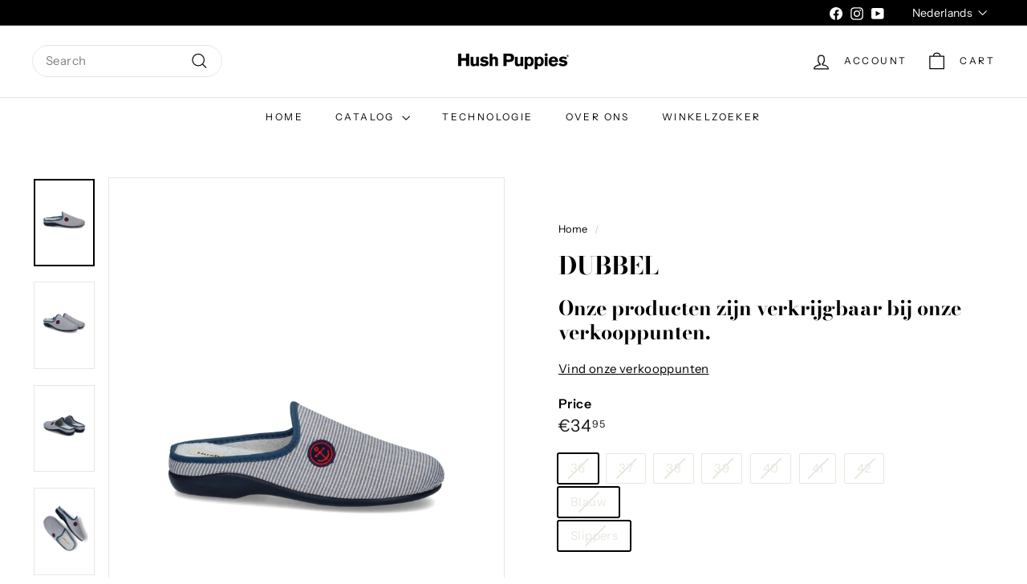

--- FILE ---
content_type: text/html; charset=utf-8
request_url: https://hushpuppies.be/nl/products/dual
body_size: 29545
content:
<!doctype html>
<html class="no-js" lang="nl" dir="ltr">
  <head>
    <meta charset="utf-8">
    <meta http-equiv="X-UA-Compatible" content="IE=edge,chrome=1">
    <meta name="viewport" content="width=device-width,initial-scale=1">
    <meta name="theme-color" content="#2d3044">
    <link rel="canonical" href="https://hushpuppies.be/nl/products/dual">
    <link rel="preconnect" href="https://fonts.shopifycdn.com" crossorigin>
    <link rel="dns-prefetch" href="https://ajax.googleapis.com">
    <link rel="dns-prefetch" href="https://maps.googleapis.com">
    <link rel="dns-prefetch" href="https://maps.gstatic.com"><link rel="shortcut icon" href="//hushpuppies.be/cdn/shop/files/HP_Round_logo_White_Grey_4572d301-a34c-43dc-a3e7-6c875c38ee63_32x32.png?v=1615213137" type="image/png">
<title>DUBBEL &ndash; HushPuppiesBelgium</title>

<meta property="og:site_name" content="HushPuppiesBelgium">
<meta property="og:url" content="https://hushpuppies.be/nl/products/dual">
<meta property="og:title" content="DUBBEL">
<meta property="og:type" content="product">
<meta property="og:description" content="It was in 1958 that Hush Puppies created their first shoe relaxed, to discover a more casual lifestyle. The company was founded at a time when shoes were uncomfortable. It delighted millions of customers who love lightness and comfort. Unconditional well-being, authenticity and a young and innovative design."><meta property="og:image" content="http://hushpuppies.be/cdn/shop/files/0000073589_1.jpg?v=1732615865">
  <meta property="og:image:secure_url" content="https://hushpuppies.be/cdn/shop/files/0000073589_1.jpg?v=1732615865">
  <meta property="og:image:width" content="1000">
  <meta property="og:image:height" content="1440"><meta name="twitter:site" content="@">
<meta name="twitter:card" content="summary_large_image">
<meta name="twitter:title" content="DUBBEL">
<meta name="twitter:description" content="It was in 1958 that Hush Puppies created their first shoe relaxed, to discover a more casual lifestyle. The company was founded at a time when shoes were uncomfortable. It delighted millions of customers who love lightness and comfort. Unconditional well-being, authenticity and a young and innovative design.">

<style data-shopify>@font-face {
  font-family: "Bodoni Moda";
  font-weight: 700;
  font-style: normal;
  font-display: swap;
  src: url("//hushpuppies.be/cdn/fonts/bodoni_moda/bodonimoda_n7.837502b3cbe406d2c6f311e87870fa9980b0b36a.woff2") format("woff2"),
       url("//hushpuppies.be/cdn/fonts/bodoni_moda/bodonimoda_n7.c198e1cda930f96f6ae1aa8ef8facc95a64cfd1f.woff") format("woff");
}

  @font-face {
  font-family: "Instrument Sans";
  font-weight: 400;
  font-style: normal;
  font-display: swap;
  src: url("//hushpuppies.be/cdn/fonts/instrument_sans/instrumentsans_n4.db86542ae5e1596dbdb28c279ae6c2086c4c5bfa.woff2") format("woff2"),
       url("//hushpuppies.be/cdn/fonts/instrument_sans/instrumentsans_n4.510f1b081e58d08c30978f465518799851ef6d8b.woff") format("woff");
}


  @font-face {
  font-family: "Instrument Sans";
  font-weight: 600;
  font-style: normal;
  font-display: swap;
  src: url("//hushpuppies.be/cdn/fonts/instrument_sans/instrumentsans_n6.27dc66245013a6f7f317d383a3cc9a0c347fb42d.woff2") format("woff2"),
       url("//hushpuppies.be/cdn/fonts/instrument_sans/instrumentsans_n6.1a71efbeeb140ec495af80aad612ad55e19e6d0e.woff") format("woff");
}

  @font-face {
  font-family: "Instrument Sans";
  font-weight: 400;
  font-style: italic;
  font-display: swap;
  src: url("//hushpuppies.be/cdn/fonts/instrument_sans/instrumentsans_i4.028d3c3cd8d085648c808ceb20cd2fd1eb3560e5.woff2") format("woff2"),
       url("//hushpuppies.be/cdn/fonts/instrument_sans/instrumentsans_i4.7e90d82df8dee29a99237cd19cc529d2206706a2.woff") format("woff");
}

  @font-face {
  font-family: "Instrument Sans";
  font-weight: 600;
  font-style: italic;
  font-display: swap;
  src: url("//hushpuppies.be/cdn/fonts/instrument_sans/instrumentsans_i6.ba8063f6adfa1e7ffe690cc5efa600a1e0a8ec32.woff2") format("woff2"),
       url("//hushpuppies.be/cdn/fonts/instrument_sans/instrumentsans_i6.a5bb29b76a0bb820ddaa9417675a5d0bafaa8c1f.woff") format("woff");
}

</style><link href="//hushpuppies.be/cdn/shop/t/11/assets/components.css?v=8615275480837058361727272705" rel="stylesheet" type="text/css" media="all" />

<style data-shopify>:root {
    --colorBody: #ffffff;
    --colorBodyAlpha05: rgba(255, 255, 255, 0.05);
    --colorBodyDim: #f2f2f2;

    --colorBorder: #e8e8e1;

    --colorBtnPrimary: #2d3044;
    --colorBtnPrimaryLight: #414663;
    --colorBtnPrimaryDim: #232535;
    --colorBtnPrimaryText: #ffffff;

    --colorCartDot: #b36464;
    --colorCartDotText: #fff;

    --colorFooter: #f7f7f7;
    --colorFooterBorder: #e8e8e1;
    --colorFooterText: #242430;

    --colorLink: #000000;

    --colorModalBg: rgba(250, 250, 250, 0.6);

    --colorNav: #ffffff;
    --colorNavSearch: #ffffff;
    --colorNavText: #000000;

    --colorPrice: #1c1d1d;

    --colorSaleTag: #ba4444;
    --colorSaleTagText: #ffffff;

    --colorScheme1Text: #000000;
    --colorScheme1Bg: #cecbd6;
    --colorScheme2Text: #000000;
    --colorScheme2Bg: #cecbd6;
    --colorScheme3Text: #000000;
    --colorScheme3Bg: #ffffff;

    --colorTextBody: #000000;
    --colorTextBodyAlpha005: rgba(0, 0, 0, 0.05);
    --colorTextBodyAlpha008: rgba(0, 0, 0, 0.08);
    --colorTextSavings: #ba4444;

    --colorToolbar: #000000;
    --colorToolbarText: #ffffff;

    --urlIcoSelect: url(//hushpuppies.be/cdn/shop/t/11/assets/ico-select.svg);
    --urlSwirlSvg: url(//hushpuppies.be/cdn/shop/t/11/assets/swirl.svg);

    --header-padding-bottom: 0;

    --pageTopPadding: 35px;
    --pageNarrow: 780px;
    --pageWidthPadding: 40px;
    --gridGutter: 22px;
    --indexSectionPadding: 60px;
    --sectionHeaderBottom: 40px;
    --collapsibleIconWidth: 12px;

    --sizeChartMargin: 30px 0;
    --sizeChartIconMargin: 5px;

    --newsletterReminderPadding: 20px 30px 20px 25px;

    --textFrameMargin: 10px;

    /*Shop Pay Installments*/
    --color-body-text: #000000;
    --color-body: #ffffff;
    --color-bg: #ffffff;

    --typeHeaderPrimary: "Bodoni Moda";
    --typeHeaderFallback: serif;
    --typeHeaderSize: 36px;
    --typeHeaderWeight: 700;
    --typeHeaderLineHeight: 1.2;
    --typeHeaderSpacing: 0.0em;

    --typeBasePrimary:"Instrument Sans";
    --typeBaseFallback:sans-serif;
    --typeBaseSize: 15px;
    --typeBaseWeight: 400;
    --typeBaseSpacing: 0.025em;
    --typeBaseLineHeight: 1.5;

    --colorSmallImageBg: #ffffff;
    --colorSmallImageBgDark: #f7f7f7;
    --colorLargeImageBg: #fafafa;
    --colorLargeImageBgLight: #ffffff;

    --icon-strokeWidth: 3px;
    --icon-strokeLinejoin: round;

    
      --buttonRadius: 3px;
      --btnPadding: 11px 25px;
    

    
      --roundness: 20px;
    

    
      --gridThickness: 1px;
    

    --productTileMargin: 15%;
    --collectionTileMargin: 0%;

    --swatchSize: 40px;
  }

  @media screen and (max-width: 768px) {
    :root {
      --pageTopPadding: 15px;
      --pageNarrow: 330px;
      --pageWidthPadding: 17px;
      --gridGutter: 16px;
      --indexSectionPadding: 40px;
      --sectionHeaderBottom: 25px;
      --collapsibleIconWidth: 10px;
      --textFrameMargin: 7px;
      --typeBaseSize: 13px;

      
        --roundness: 15px;
        --btnPadding: 9px 25px;
      
    }
  }</style><link href="//hushpuppies.be/cdn/shop/t/11/assets/overrides.css?v=61671070734277095511727179508" rel="stylesheet" type="text/css" media="all" />
<style data-shopify>:root {
        --productGridPadding: 12px;
      }</style><script async crossorigin fetchpriority="high" src="/cdn/shopifycloud/importmap-polyfill/es-modules-shim.2.4.0.js"></script>
<script>
      document.documentElement.className = document.documentElement.className.replace('no-js', 'js');

      window.theme = window.theme || {};

      theme.settings = {
        themeName: 'Expanse',
        themeVersion: "5.2.5" // x-release-please-version
      };
    </script><script type="importmap">
{
  "imports": {
    "@archetype-themes/scripts/config": "//hushpuppies.be/cdn/shop/t/11/assets/config.js?v=46854268358620717621727179507",
    "@archetype-themes/scripts/helpers/a11y": "//hushpuppies.be/cdn/shop/t/11/assets/a11y.js?v=146705825431690116351727179507",
    "@archetype-themes/scripts/helpers/ajax-renderer": "//hushpuppies.be/cdn/shop/t/11/assets/ajax-renderer.js?v=7517952383981163841727179507",
    "@archetype-themes/scripts/helpers/cart": "//hushpuppies.be/cdn/shop/t/11/assets/cart.js?v=83797180930675604941727179507",
    "@archetype-themes/scripts/helpers/currency": "//hushpuppies.be/cdn/shop/t/11/assets/currency.js?v=30528371845530833611727179507",
    "@archetype-themes/scripts/helpers/library-loader": "//hushpuppies.be/cdn/shop/t/11/assets/library-loader.js?v=156273567395030534951727179508",
    "@archetype-themes/scripts/helpers/section": "//hushpuppies.be/cdn/shop/t/11/assets/section.js?v=132577235708517326151727179509",
    "@archetype-themes/scripts/helpers/utils": "//hushpuppies.be/cdn/shop/t/11/assets/utils.js?v=125538862470536898921727179509",
    "@archetype-themes/scripts/helpers/vimeo": "//hushpuppies.be/cdn/shop/t/11/assets/vimeo.js?v=24358449204266797831727179509",
    "@archetype-themes/scripts/helpers/youtube": "//hushpuppies.be/cdn/shop/t/11/assets/youtube.js?v=65638137014896701821727179510",
    "@archetype-themes/scripts/modules/base-media": "//hushpuppies.be/cdn/shop/t/11/assets/base-media.js?v=158686823065200144011727179507",
    "@archetype-themes/scripts/modules/cart-drawer": "//hushpuppies.be/cdn/shop/t/11/assets/cart-drawer.js?v=160665800527820250051727179507",
    "@archetype-themes/scripts/modules/cart-form": "//hushpuppies.be/cdn/shop/t/11/assets/cart-form.js?v=91196255046664301111727179507",
    "@archetype-themes/scripts/modules/collection-sidebar": "//hushpuppies.be/cdn/shop/t/11/assets/collection-sidebar.js?v=32046460992339877421727179507",
    "@archetype-themes/scripts/modules/disclosure": "//hushpuppies.be/cdn/shop/t/11/assets/disclosure.js?v=182459945533096787091727179507",
    "@archetype-themes/scripts/modules/drawers": "//hushpuppies.be/cdn/shop/t/11/assets/drawers.js?v=107619225559659722991727179507",
    "@archetype-themes/scripts/modules/header-nav": "//hushpuppies.be/cdn/shop/t/11/assets/header-nav.js?v=61102331513955961811727179508",
    "@archetype-themes/scripts/modules/modal": "//hushpuppies.be/cdn/shop/t/11/assets/modal.js?v=103049627967414201881727179508",
    "@archetype-themes/scripts/modules/photoswipe": "//hushpuppies.be/cdn/shop/t/11/assets/photoswipe.js?v=61950094564222720771727179508",
    "@archetype-themes/scripts/modules/product-media": "//hushpuppies.be/cdn/shop/t/11/assets/product-media.js?v=114769602821602274331727179508",
    "@archetype-themes/scripts/modules/product-recommendations": "//hushpuppies.be/cdn/shop/t/11/assets/product-recommendations.js?v=129269900080061478331727179508",
    "@archetype-themes/scripts/modules/slideshow": "//hushpuppies.be/cdn/shop/t/11/assets/slideshow.js?v=156838720240918166541727179509",
    "@archetype-themes/scripts/modules/swatches": "//hushpuppies.be/cdn/shop/t/11/assets/swatches.js?v=115748111205220542111727179509",
    "@archetype-themes/scripts/modules/video-modal": "//hushpuppies.be/cdn/shop/t/11/assets/video-modal.js?v=124352799055401291551727179509",
    "@archetype-themes/scripts/modules/video-section": "//hushpuppies.be/cdn/shop/t/11/assets/video-section.js?v=145713833504631471951727179509",
    "@archetype-themes/scripts/vendors/flickity": "//hushpuppies.be/cdn/shop/t/11/assets/flickity.js?v=64834745540944186391727179507",
    "@archetype-themes/scripts/vendors/flickity-fade": "//hushpuppies.be/cdn/shop/t/11/assets/flickity-fade.js?v=183919691856929975431727179507",
    "@archetype-themes/scripts/vendors/in-view": "//hushpuppies.be/cdn/shop/t/11/assets/in-view.js?v=114407302255486814571727179508",
    "@archetype-themes/scripts/vendors/photoswipe-ui-default.min": "//hushpuppies.be/cdn/shop/t/11/assets/photoswipe-ui-default.min.js?v=38398438522819608121727179508",
    "@archetype-themes/scripts/vendors/photoswipe.min": "//hushpuppies.be/cdn/shop/t/11/assets/photoswipe.min.js?v=14839465386805463181727179508",
    "@archetype-themes/utils/pubsub": "//hushpuppies.be/cdn/shop/t/11/assets/pubsub.js?v=133006050037748302171727179508",
    "@archetype-themes/utils/script-loader": "//hushpuppies.be/cdn/shop/t/11/assets/script-loader.js?v=25126702851678854941727179508",
    "components/announcement-bar": "//hushpuppies.be/cdn/shop/t/11/assets/announcement-bar.js?v=130357584752841676451727179507",
    "components/block-buy-buttons": "//hushpuppies.be/cdn/shop/t/11/assets/block-buy-buttons.js?v=11796062151789649231727179507",
    "components/block-price": "//hushpuppies.be/cdn/shop/t/11/assets/block-price.js?v=163350562479400801831727179507",
    "components/block-variant-picker": "//hushpuppies.be/cdn/shop/t/11/assets/block-variant-picker.js?v=1977561798542972771727179507",
    "components/collapsible": "//hushpuppies.be/cdn/shop/t/11/assets/collapsible.js?v=155419906067739637921727179507",
    "components/gift-card-recipient-form": "//hushpuppies.be/cdn/shop/t/11/assets/gift-card-recipient-form.js?v=64755253772159527141727179507",
    "components/header-mobile-nav": "//hushpuppies.be/cdn/shop/t/11/assets/header-mobile-nav.js?v=34501982044316274591727179508",
    "components/item-grid": "//hushpuppies.be/cdn/shop/t/11/assets/item-grid.js?v=152639846473000520891727179508",
    "components/newsletter-reminder": "//hushpuppies.be/cdn/shop/t/11/assets/newsletter-reminder.js?v=90617379688067204021727179508",
    "components/parallax-image": "//hushpuppies.be/cdn/shop/t/11/assets/parallax-image.js?v=52940338558575531261727179508",
    "components/predictive-search": "//hushpuppies.be/cdn/shop/t/11/assets/predictive-search.js?v=125633826981499254571727179508",
    "components/price-range": "//hushpuppies.be/cdn/shop/t/11/assets/price-range.js?v=123052969041133689781727179508",
    "components/product-images": "//hushpuppies.be/cdn/shop/t/11/assets/product-images.js?v=88344245524099105901727179508",
    "components/product-inventory": "//hushpuppies.be/cdn/shop/t/11/assets/product-inventory.js?v=143866564290173401391727179508",
    "components/quantity-selector": "//hushpuppies.be/cdn/shop/t/11/assets/quantity-selector.js?v=19884633747308054381727179508",
    "components/quick-add": "//hushpuppies.be/cdn/shop/t/11/assets/quick-add.js?v=153468363738513771401727179508",
    "components/quick-shop": "//hushpuppies.be/cdn/shop/t/11/assets/quick-shop.js?v=97897957291450767481727179508",
    "components/rte": "//hushpuppies.be/cdn/shop/t/11/assets/rte.js?v=181885037864920336431727179508",
    "components/section-advanced-accordion": "//hushpuppies.be/cdn/shop/t/11/assets/section-advanced-accordion.js?v=160203125380940052601727179508",
    "components/section-age-verification-popup": "//hushpuppies.be/cdn/shop/t/11/assets/section-age-verification-popup.js?v=70734405310605133951727179508",
    "components/section-background-image-text": "//hushpuppies.be/cdn/shop/t/11/assets/section-background-image-text.js?v=17382720343615129641727179508",
    "components/section-collection-header": "//hushpuppies.be/cdn/shop/t/11/assets/section-collection-header.js?v=40131443076822210851727179508",
    "components/section-countdown": "//hushpuppies.be/cdn/shop/t/11/assets/section-countdown.js?v=109956453145979029921727179509",
    "components/section-footer": "//hushpuppies.be/cdn/shop/t/11/assets/section-footer.js?v=164218822520813513031727179509",
    "components/section-header": "//hushpuppies.be/cdn/shop/t/11/assets/section-header.js?v=18369522156731752591727179509",
    "components/section-hotspots": "//hushpuppies.be/cdn/shop/t/11/assets/section-hotspots.js?v=176317069189202021961727179509",
    "components/section-image-compare": "//hushpuppies.be/cdn/shop/t/11/assets/section-image-compare.js?v=172731276419655354281727179509",
    "components/section-main-addresses": "//hushpuppies.be/cdn/shop/t/11/assets/section-main-addresses.js?v=38269558316828166111727179509",
    "components/section-main-cart": "//hushpuppies.be/cdn/shop/t/11/assets/section-main-cart.js?v=112925653898238753791727179509",
    "components/section-main-login": "//hushpuppies.be/cdn/shop/t/11/assets/section-main-login.js?v=141583384861984065451727179509",
    "components/section-map": "//hushpuppies.be/cdn/shop/t/11/assets/section-map.js?v=8045789484266781521727179509",
    "components/section-more-products-vendor": "//hushpuppies.be/cdn/shop/t/11/assets/section-more-products-vendor.js?v=109256806162307803791727179509",
    "components/section-newsletter-popup": "//hushpuppies.be/cdn/shop/t/11/assets/section-newsletter-popup.js?v=63124875165464732401727179509",
    "components/section-password-header": "//hushpuppies.be/cdn/shop/t/11/assets/section-password-header.js?v=113265428254908848341727179509",
    "components/section-recently-viewed": "//hushpuppies.be/cdn/shop/t/11/assets/section-recently-viewed.js?v=71380856058705518961727179509",
    "components/section-testimonials": "//hushpuppies.be/cdn/shop/t/11/assets/section-testimonials.js?v=99252732340278527291727179509",
    "components/section-toolbar": "//hushpuppies.be/cdn/shop/t/11/assets/section-toolbar.js?v=138777767681444653671727179509",
    "components/store-availability": "//hushpuppies.be/cdn/shop/t/11/assets/store-availability.js?v=63703472421863417921727179509",
    "components/tool-tip": "//hushpuppies.be/cdn/shop/t/11/assets/tool-tip.js?v=90403548259094193031727179509",
    "components/tool-tip-trigger": "//hushpuppies.be/cdn/shop/t/11/assets/tool-tip-trigger.js?v=140183424560662924111727179509",
    "components/variant-sku": "//hushpuppies.be/cdn/shop/t/11/assets/variant-sku.js?v=177336021623114299181727179509",
    "components/video-media": "//hushpuppies.be/cdn/shop/t/11/assets/video-media.js?v=73971623221435132531727179509",
    "js-cookie": "//hushpuppies.be/cdn/shop/t/11/assets/js.cookie.mjs?v=38015963105781969301727179508",
    "nouislider": "//hushpuppies.be/cdn/shop/t/11/assets/nouislider.js?v=100438778919154896961727179508"
  }
}
</script>
<script>
  if (!(HTMLScriptElement.supports && HTMLScriptElement.supports('importmap'))) {
    const el = document.createElement('script')
    el.async = true
    el.src = "//hushpuppies.be/cdn/shop/t/11/assets/es-module-shims.min.js?v=3197203922110785981727179507"
    document.head.appendChild(el)
  }
</script>

<script type="module" src="//hushpuppies.be/cdn/shop/t/11/assets/is-land.min.js?v=92343381495565747271727179508"></script>



<script type="module">
  try {
    const importMap = document.querySelector('script[type="importmap"]')
    const importMapJson = JSON.parse(importMap.textContent)
    const importMapModules = Object.values(importMapJson.imports)
    for (let i = 0; i < importMapModules.length; i++) {
      const link = document.createElement('link')
      link.rel = 'modulepreload'
      link.href = importMapModules[i]
      document.head.appendChild(link)
    }
  } catch (e) {
    console.error(e)
  }
</script>
<script>window.performance && window.performance.mark && window.performance.mark('shopify.content_for_header.start');</script><meta name="google-site-verification" content="oz7kQzxvDAF51EDQFtertGT1wRyC2epumaaytnIk8LQ">
<meta name="facebook-domain-verification" content="xixi73sz3gmz212y1oi9vzpxhprkxw">
<meta name="facebook-domain-verification" content="wtq728f6pjbgm9bhqa5ynrj6ypqsoi">
<meta id="shopify-digital-wallet" name="shopify-digital-wallet" content="/39690469538/digital_wallets/dialog">
<meta name="shopify-checkout-api-token" content="576e4e49399d0a410412e27d9bd78a0a">
<meta id="in-context-paypal-metadata" data-shop-id="39690469538" data-venmo-supported="false" data-environment="production" data-locale="nl_NL" data-paypal-v4="true" data-currency="EUR">
<link rel="alternate" hreflang="x-default" href="https://hushpuppies.be/products/dual">
<link rel="alternate" hreflang="en" href="https://hushpuppies.be/products/dual">
<link rel="alternate" hreflang="nl" href="https://hushpuppies.be/nl/products/dual">
<link rel="alternate" hreflang="fr" href="https://hushpuppies.be/fr/products/dual">
<link rel="alternate" hreflang="fr-FR" href="http://hushpuppies.fr/products/dual">
<link rel="alternate" hreflang="en-FR" href="http://hushpuppies.fr/en/products/dual">
<link rel="alternate" type="application/json+oembed" href="https://hushpuppies.be/nl/products/dual.oembed">
<script async="async" src="/checkouts/internal/preloads.js?locale=nl-BE"></script>
<link rel="preconnect" href="https://shop.app" crossorigin="anonymous">
<script async="async" src="https://shop.app/checkouts/internal/preloads.js?locale=nl-BE&shop_id=39690469538" crossorigin="anonymous"></script>
<script id="apple-pay-shop-capabilities" type="application/json">{"shopId":39690469538,"countryCode":"BE","currencyCode":"EUR","merchantCapabilities":["supports3DS"],"merchantId":"gid:\/\/shopify\/Shop\/39690469538","merchantName":"HushPuppiesBelgium","requiredBillingContactFields":["postalAddress","email","phone"],"requiredShippingContactFields":["postalAddress","email","phone"],"shippingType":"shipping","supportedNetworks":["visa","maestro","masterCard","amex"],"total":{"type":"pending","label":"HushPuppiesBelgium","amount":"1.00"},"shopifyPaymentsEnabled":true,"supportsSubscriptions":true}</script>
<script id="shopify-features" type="application/json">{"accessToken":"576e4e49399d0a410412e27d9bd78a0a","betas":["rich-media-storefront-analytics"],"domain":"hushpuppies.be","predictiveSearch":true,"shopId":39690469538,"locale":"nl"}</script>
<script>var Shopify = Shopify || {};
Shopify.shop = "hushpuppiesbelgium.myshopify.com";
Shopify.locale = "nl";
Shopify.currency = {"active":"EUR","rate":"1.0"};
Shopify.country = "BE";
Shopify.theme = {"name":"Updated copy of Hush Puppies 2.0 BF","id":172339560775,"schema_name":"Expanse","schema_version":"5.2.5","theme_store_id":902,"role":"main"};
Shopify.theme.handle = "null";
Shopify.theme.style = {"id":null,"handle":null};
Shopify.cdnHost = "hushpuppies.be/cdn";
Shopify.routes = Shopify.routes || {};
Shopify.routes.root = "/nl/";</script>
<script type="module">!function(o){(o.Shopify=o.Shopify||{}).modules=!0}(window);</script>
<script>!function(o){function n(){var o=[];function n(){o.push(Array.prototype.slice.apply(arguments))}return n.q=o,n}var t=o.Shopify=o.Shopify||{};t.loadFeatures=n(),t.autoloadFeatures=n()}(window);</script>
<script>
  window.ShopifyPay = window.ShopifyPay || {};
  window.ShopifyPay.apiHost = "shop.app\/pay";
  window.ShopifyPay.redirectState = null;
</script>
<script id="shop-js-analytics" type="application/json">{"pageType":"product"}</script>
<script defer="defer" async type="module" src="//hushpuppies.be/cdn/shopifycloud/shop-js/modules/v2/client.init-shop-cart-sync_6EKkpqRI.nl.esm.js"></script>
<script defer="defer" async type="module" src="//hushpuppies.be/cdn/shopifycloud/shop-js/modules/v2/chunk.common_3amyFQVI.esm.js"></script>
<script type="module">
  await import("//hushpuppies.be/cdn/shopifycloud/shop-js/modules/v2/client.init-shop-cart-sync_6EKkpqRI.nl.esm.js");
await import("//hushpuppies.be/cdn/shopifycloud/shop-js/modules/v2/chunk.common_3amyFQVI.esm.js");

  window.Shopify.SignInWithShop?.initShopCartSync?.({"fedCMEnabled":true,"windoidEnabled":true});

</script>
<script>
  window.Shopify = window.Shopify || {};
  if (!window.Shopify.featureAssets) window.Shopify.featureAssets = {};
  window.Shopify.featureAssets['shop-js'] = {"shop-cart-sync":["modules/v2/client.shop-cart-sync_DZmSjWzz.nl.esm.js","modules/v2/chunk.common_3amyFQVI.esm.js"],"init-fed-cm":["modules/v2/client.init-fed-cm_giTMTaxo.nl.esm.js","modules/v2/chunk.common_3amyFQVI.esm.js"],"shop-button":["modules/v2/client.shop-button_D98oU0qV.nl.esm.js","modules/v2/chunk.common_3amyFQVI.esm.js"],"shop-cash-offers":["modules/v2/client.shop-cash-offers_DMV0VsjF.nl.esm.js","modules/v2/chunk.common_3amyFQVI.esm.js","modules/v2/chunk.modal_DUXZR_0p.esm.js"],"init-windoid":["modules/v2/client.init-windoid_Cw3EwRoF.nl.esm.js","modules/v2/chunk.common_3amyFQVI.esm.js"],"init-shop-email-lookup-coordinator":["modules/v2/client.init-shop-email-lookup-coordinator_BOUuYTyQ.nl.esm.js","modules/v2/chunk.common_3amyFQVI.esm.js"],"shop-toast-manager":["modules/v2/client.shop-toast-manager_B4egFvJY.nl.esm.js","modules/v2/chunk.common_3amyFQVI.esm.js"],"shop-login-button":["modules/v2/client.shop-login-button_CpQbSvoR.nl.esm.js","modules/v2/chunk.common_3amyFQVI.esm.js","modules/v2/chunk.modal_DUXZR_0p.esm.js"],"avatar":["modules/v2/client.avatar_BTnouDA3.nl.esm.js"],"pay-button":["modules/v2/client.pay-button_C5OzN0Xn.nl.esm.js","modules/v2/chunk.common_3amyFQVI.esm.js"],"init-shop-cart-sync":["modules/v2/client.init-shop-cart-sync_6EKkpqRI.nl.esm.js","modules/v2/chunk.common_3amyFQVI.esm.js"],"init-customer-accounts":["modules/v2/client.init-customer-accounts_CWWqHCxQ.nl.esm.js","modules/v2/client.shop-login-button_CpQbSvoR.nl.esm.js","modules/v2/chunk.common_3amyFQVI.esm.js","modules/v2/chunk.modal_DUXZR_0p.esm.js"],"init-shop-for-new-customer-accounts":["modules/v2/client.init-shop-for-new-customer-accounts_CcvmrONS.nl.esm.js","modules/v2/client.shop-login-button_CpQbSvoR.nl.esm.js","modules/v2/chunk.common_3amyFQVI.esm.js","modules/v2/chunk.modal_DUXZR_0p.esm.js"],"init-customer-accounts-sign-up":["modules/v2/client.init-customer-accounts-sign-up_24fR4HHs.nl.esm.js","modules/v2/client.shop-login-button_CpQbSvoR.nl.esm.js","modules/v2/chunk.common_3amyFQVI.esm.js","modules/v2/chunk.modal_DUXZR_0p.esm.js"],"checkout-modal":["modules/v2/client.checkout-modal_L4S7Y1ps.nl.esm.js","modules/v2/chunk.common_3amyFQVI.esm.js","modules/v2/chunk.modal_DUXZR_0p.esm.js"],"shop-follow-button":["modules/v2/client.shop-follow-button_CUefG8va.nl.esm.js","modules/v2/chunk.common_3amyFQVI.esm.js","modules/v2/chunk.modal_DUXZR_0p.esm.js"],"lead-capture":["modules/v2/client.lead-capture_DVkpEUJZ.nl.esm.js","modules/v2/chunk.common_3amyFQVI.esm.js","modules/v2/chunk.modal_DUXZR_0p.esm.js"],"shop-login":["modules/v2/client.shop-login_CpLXnE3w.nl.esm.js","modules/v2/chunk.common_3amyFQVI.esm.js","modules/v2/chunk.modal_DUXZR_0p.esm.js"],"payment-terms":["modules/v2/client.payment-terms_Bec1wZji.nl.esm.js","modules/v2/chunk.common_3amyFQVI.esm.js","modules/v2/chunk.modal_DUXZR_0p.esm.js"]};
</script>
<script>(function() {
  var isLoaded = false;
  function asyncLoad() {
    if (isLoaded) return;
    isLoaded = true;
    var urls = ["https:\/\/omnisnippet1.com\/platforms\/shopify.js?source=scriptTag\u0026v=2025-05-15T12\u0026shop=hushpuppiesbelgium.myshopify.com"];
    for (var i = 0; i < urls.length; i++) {
      var s = document.createElement('script');
      s.type = 'text/javascript';
      s.async = true;
      s.src = urls[i];
      var x = document.getElementsByTagName('script')[0];
      x.parentNode.insertBefore(s, x);
    }
  };
  if(window.attachEvent) {
    window.attachEvent('onload', asyncLoad);
  } else {
    window.addEventListener('load', asyncLoad, false);
  }
})();</script>
<script id="__st">var __st={"a":39690469538,"offset":3600,"reqid":"7f3a21a7-7c31-45aa-9a40-b7444ca487b5-1768483412","pageurl":"hushpuppies.be\/nl\/products\/dual","u":"8596b468a582","p":"product","rtyp":"product","rid":8389522129223};</script>
<script>window.ShopifyPaypalV4VisibilityTracking = true;</script>
<script id="captcha-bootstrap">!function(){'use strict';const t='contact',e='account',n='new_comment',o=[[t,t],['blogs',n],['comments',n],[t,'customer']],c=[[e,'customer_login'],[e,'guest_login'],[e,'recover_customer_password'],[e,'create_customer']],r=t=>t.map((([t,e])=>`form[action*='/${t}']:not([data-nocaptcha='true']) input[name='form_type'][value='${e}']`)).join(','),a=t=>()=>t?[...document.querySelectorAll(t)].map((t=>t.form)):[];function s(){const t=[...o],e=r(t);return a(e)}const i='password',u='form_key',d=['recaptcha-v3-token','g-recaptcha-response','h-captcha-response',i],f=()=>{try{return window.sessionStorage}catch{return}},m='__shopify_v',_=t=>t.elements[u];function p(t,e,n=!1){try{const o=window.sessionStorage,c=JSON.parse(o.getItem(e)),{data:r}=function(t){const{data:e,action:n}=t;return t[m]||n?{data:e,action:n}:{data:t,action:n}}(c);for(const[e,n]of Object.entries(r))t.elements[e]&&(t.elements[e].value=n);n&&o.removeItem(e)}catch(o){console.error('form repopulation failed',{error:o})}}const l='form_type',E='cptcha';function T(t){t.dataset[E]=!0}const w=window,h=w.document,L='Shopify',v='ce_forms',y='captcha';let A=!1;((t,e)=>{const n=(g='f06e6c50-85a8-45c8-87d0-21a2b65856fe',I='https://cdn.shopify.com/shopifycloud/storefront-forms-hcaptcha/ce_storefront_forms_captcha_hcaptcha.v1.5.2.iife.js',D={infoText:'Beschermd door hCaptcha',privacyText:'Privacy',termsText:'Voorwaarden'},(t,e,n)=>{const o=w[L][v],c=o.bindForm;if(c)return c(t,g,e,D).then(n);var r;o.q.push([[t,g,e,D],n]),r=I,A||(h.body.append(Object.assign(h.createElement('script'),{id:'captcha-provider',async:!0,src:r})),A=!0)});var g,I,D;w[L]=w[L]||{},w[L][v]=w[L][v]||{},w[L][v].q=[],w[L][y]=w[L][y]||{},w[L][y].protect=function(t,e){n(t,void 0,e),T(t)},Object.freeze(w[L][y]),function(t,e,n,w,h,L){const[v,y,A,g]=function(t,e,n){const i=e?o:[],u=t?c:[],d=[...i,...u],f=r(d),m=r(i),_=r(d.filter((([t,e])=>n.includes(e))));return[a(f),a(m),a(_),s()]}(w,h,L),I=t=>{const e=t.target;return e instanceof HTMLFormElement?e:e&&e.form},D=t=>v().includes(t);t.addEventListener('submit',(t=>{const e=I(t);if(!e)return;const n=D(e)&&!e.dataset.hcaptchaBound&&!e.dataset.recaptchaBound,o=_(e),c=g().includes(e)&&(!o||!o.value);(n||c)&&t.preventDefault(),c&&!n&&(function(t){try{if(!f())return;!function(t){const e=f();if(!e)return;const n=_(t);if(!n)return;const o=n.value;o&&e.removeItem(o)}(t);const e=Array.from(Array(32),(()=>Math.random().toString(36)[2])).join('');!function(t,e){_(t)||t.append(Object.assign(document.createElement('input'),{type:'hidden',name:u})),t.elements[u].value=e}(t,e),function(t,e){const n=f();if(!n)return;const o=[...t.querySelectorAll(`input[type='${i}']`)].map((({name:t})=>t)),c=[...d,...o],r={};for(const[a,s]of new FormData(t).entries())c.includes(a)||(r[a]=s);n.setItem(e,JSON.stringify({[m]:1,action:t.action,data:r}))}(t,e)}catch(e){console.error('failed to persist form',e)}}(e),e.submit())}));const S=(t,e)=>{t&&!t.dataset[E]&&(n(t,e.some((e=>e===t))),T(t))};for(const o of['focusin','change'])t.addEventListener(o,(t=>{const e=I(t);D(e)&&S(e,y())}));const B=e.get('form_key'),M=e.get(l),P=B&&M;t.addEventListener('DOMContentLoaded',(()=>{const t=y();if(P)for(const e of t)e.elements[l].value===M&&p(e,B);[...new Set([...A(),...v().filter((t=>'true'===t.dataset.shopifyCaptcha))])].forEach((e=>S(e,t)))}))}(h,new URLSearchParams(w.location.search),n,t,e,['guest_login'])})(!0,!0)}();</script>
<script integrity="sha256-4kQ18oKyAcykRKYeNunJcIwy7WH5gtpwJnB7kiuLZ1E=" data-source-attribution="shopify.loadfeatures" defer="defer" src="//hushpuppies.be/cdn/shopifycloud/storefront/assets/storefront/load_feature-a0a9edcb.js" crossorigin="anonymous"></script>
<script crossorigin="anonymous" defer="defer" src="//hushpuppies.be/cdn/shopifycloud/storefront/assets/shopify_pay/storefront-65b4c6d7.js?v=20250812"></script>
<script data-source-attribution="shopify.dynamic_checkout.dynamic.init">var Shopify=Shopify||{};Shopify.PaymentButton=Shopify.PaymentButton||{isStorefrontPortableWallets:!0,init:function(){window.Shopify.PaymentButton.init=function(){};var t=document.createElement("script");t.src="https://hushpuppies.be/cdn/shopifycloud/portable-wallets/latest/portable-wallets.nl.js",t.type="module",document.head.appendChild(t)}};
</script>
<script data-source-attribution="shopify.dynamic_checkout.buyer_consent">
  function portableWalletsHideBuyerConsent(e){var t=document.getElementById("shopify-buyer-consent"),n=document.getElementById("shopify-subscription-policy-button");t&&n&&(t.classList.add("hidden"),t.setAttribute("aria-hidden","true"),n.removeEventListener("click",e))}function portableWalletsShowBuyerConsent(e){var t=document.getElementById("shopify-buyer-consent"),n=document.getElementById("shopify-subscription-policy-button");t&&n&&(t.classList.remove("hidden"),t.removeAttribute("aria-hidden"),n.addEventListener("click",e))}window.Shopify?.PaymentButton&&(window.Shopify.PaymentButton.hideBuyerConsent=portableWalletsHideBuyerConsent,window.Shopify.PaymentButton.showBuyerConsent=portableWalletsShowBuyerConsent);
</script>
<script data-source-attribution="shopify.dynamic_checkout.cart.bootstrap">document.addEventListener("DOMContentLoaded",(function(){function t(){return document.querySelector("shopify-accelerated-checkout-cart, shopify-accelerated-checkout")}if(t())Shopify.PaymentButton.init();else{new MutationObserver((function(e,n){t()&&(Shopify.PaymentButton.init(),n.disconnect())})).observe(document.body,{childList:!0,subtree:!0})}}));
</script>
<script id='scb4127' type='text/javascript' async='' src='https://hushpuppies.be/cdn/shopifycloud/privacy-banner/storefront-banner.js'></script><link id="shopify-accelerated-checkout-styles" rel="stylesheet" media="screen" href="https://hushpuppies.be/cdn/shopifycloud/portable-wallets/latest/accelerated-checkout-backwards-compat.css" crossorigin="anonymous">
<style id="shopify-accelerated-checkout-cart">
        #shopify-buyer-consent {
  margin-top: 1em;
  display: inline-block;
  width: 100%;
}

#shopify-buyer-consent.hidden {
  display: none;
}

#shopify-subscription-policy-button {
  background: none;
  border: none;
  padding: 0;
  text-decoration: underline;
  font-size: inherit;
  cursor: pointer;
}

#shopify-subscription-policy-button::before {
  box-shadow: none;
}

      </style>

<script>window.performance && window.performance.mark && window.performance.mark('shopify.content_for_header.end');</script>

    <script src="//hushpuppies.be/cdn/shop/t/11/assets/theme.js?v=113616480651186619411727179509" defer="defer"></script>
  <link href="https://monorail-edge.shopifysvc.com" rel="dns-prefetch">
<script>(function(){if ("sendBeacon" in navigator && "performance" in window) {try {var session_token_from_headers = performance.getEntriesByType('navigation')[0].serverTiming.find(x => x.name == '_s').description;} catch {var session_token_from_headers = undefined;}var session_cookie_matches = document.cookie.match(/_shopify_s=([^;]*)/);var session_token_from_cookie = session_cookie_matches && session_cookie_matches.length === 2 ? session_cookie_matches[1] : "";var session_token = session_token_from_headers || session_token_from_cookie || "";function handle_abandonment_event(e) {var entries = performance.getEntries().filter(function(entry) {return /monorail-edge.shopifysvc.com/.test(entry.name);});if (!window.abandonment_tracked && entries.length === 0) {window.abandonment_tracked = true;var currentMs = Date.now();var navigation_start = performance.timing.navigationStart;var payload = {shop_id: 39690469538,url: window.location.href,navigation_start,duration: currentMs - navigation_start,session_token,page_type: "product"};window.navigator.sendBeacon("https://monorail-edge.shopifysvc.com/v1/produce", JSON.stringify({schema_id: "online_store_buyer_site_abandonment/1.1",payload: payload,metadata: {event_created_at_ms: currentMs,event_sent_at_ms: currentMs}}));}}window.addEventListener('pagehide', handle_abandonment_event);}}());</script>
<script id="web-pixels-manager-setup">(function e(e,d,r,n,o){if(void 0===o&&(o={}),!Boolean(null===(a=null===(i=window.Shopify)||void 0===i?void 0:i.analytics)||void 0===a?void 0:a.replayQueue)){var i,a;window.Shopify=window.Shopify||{};var t=window.Shopify;t.analytics=t.analytics||{};var s=t.analytics;s.replayQueue=[],s.publish=function(e,d,r){return s.replayQueue.push([e,d,r]),!0};try{self.performance.mark("wpm:start")}catch(e){}var l=function(){var e={modern:/Edge?\/(1{2}[4-9]|1[2-9]\d|[2-9]\d{2}|\d{4,})\.\d+(\.\d+|)|Firefox\/(1{2}[4-9]|1[2-9]\d|[2-9]\d{2}|\d{4,})\.\d+(\.\d+|)|Chrom(ium|e)\/(9{2}|\d{3,})\.\d+(\.\d+|)|(Maci|X1{2}).+ Version\/(15\.\d+|(1[6-9]|[2-9]\d|\d{3,})\.\d+)([,.]\d+|)( \(\w+\)|)( Mobile\/\w+|) Safari\/|Chrome.+OPR\/(9{2}|\d{3,})\.\d+\.\d+|(CPU[ +]OS|iPhone[ +]OS|CPU[ +]iPhone|CPU IPhone OS|CPU iPad OS)[ +]+(15[._]\d+|(1[6-9]|[2-9]\d|\d{3,})[._]\d+)([._]\d+|)|Android:?[ /-](13[3-9]|1[4-9]\d|[2-9]\d{2}|\d{4,})(\.\d+|)(\.\d+|)|Android.+Firefox\/(13[5-9]|1[4-9]\d|[2-9]\d{2}|\d{4,})\.\d+(\.\d+|)|Android.+Chrom(ium|e)\/(13[3-9]|1[4-9]\d|[2-9]\d{2}|\d{4,})\.\d+(\.\d+|)|SamsungBrowser\/([2-9]\d|\d{3,})\.\d+/,legacy:/Edge?\/(1[6-9]|[2-9]\d|\d{3,})\.\d+(\.\d+|)|Firefox\/(5[4-9]|[6-9]\d|\d{3,})\.\d+(\.\d+|)|Chrom(ium|e)\/(5[1-9]|[6-9]\d|\d{3,})\.\d+(\.\d+|)([\d.]+$|.*Safari\/(?![\d.]+ Edge\/[\d.]+$))|(Maci|X1{2}).+ Version\/(10\.\d+|(1[1-9]|[2-9]\d|\d{3,})\.\d+)([,.]\d+|)( \(\w+\)|)( Mobile\/\w+|) Safari\/|Chrome.+OPR\/(3[89]|[4-9]\d|\d{3,})\.\d+\.\d+|(CPU[ +]OS|iPhone[ +]OS|CPU[ +]iPhone|CPU IPhone OS|CPU iPad OS)[ +]+(10[._]\d+|(1[1-9]|[2-9]\d|\d{3,})[._]\d+)([._]\d+|)|Android:?[ /-](13[3-9]|1[4-9]\d|[2-9]\d{2}|\d{4,})(\.\d+|)(\.\d+|)|Mobile Safari.+OPR\/([89]\d|\d{3,})\.\d+\.\d+|Android.+Firefox\/(13[5-9]|1[4-9]\d|[2-9]\d{2}|\d{4,})\.\d+(\.\d+|)|Android.+Chrom(ium|e)\/(13[3-9]|1[4-9]\d|[2-9]\d{2}|\d{4,})\.\d+(\.\d+|)|Android.+(UC? ?Browser|UCWEB|U3)[ /]?(15\.([5-9]|\d{2,})|(1[6-9]|[2-9]\d|\d{3,})\.\d+)\.\d+|SamsungBrowser\/(5\.\d+|([6-9]|\d{2,})\.\d+)|Android.+MQ{2}Browser\/(14(\.(9|\d{2,})|)|(1[5-9]|[2-9]\d|\d{3,})(\.\d+|))(\.\d+|)|K[Aa][Ii]OS\/(3\.\d+|([4-9]|\d{2,})\.\d+)(\.\d+|)/},d=e.modern,r=e.legacy,n=navigator.userAgent;return n.match(d)?"modern":n.match(r)?"legacy":"unknown"}(),u="modern"===l?"modern":"legacy",c=(null!=n?n:{modern:"",legacy:""})[u],f=function(e){return[e.baseUrl,"/wpm","/b",e.hashVersion,"modern"===e.buildTarget?"m":"l",".js"].join("")}({baseUrl:d,hashVersion:r,buildTarget:u}),m=function(e){var d=e.version,r=e.bundleTarget,n=e.surface,o=e.pageUrl,i=e.monorailEndpoint;return{emit:function(e){var a=e.status,t=e.errorMsg,s=(new Date).getTime(),l=JSON.stringify({metadata:{event_sent_at_ms:s},events:[{schema_id:"web_pixels_manager_load/3.1",payload:{version:d,bundle_target:r,page_url:o,status:a,surface:n,error_msg:t},metadata:{event_created_at_ms:s}}]});if(!i)return console&&console.warn&&console.warn("[Web Pixels Manager] No Monorail endpoint provided, skipping logging."),!1;try{return self.navigator.sendBeacon.bind(self.navigator)(i,l)}catch(e){}var u=new XMLHttpRequest;try{return u.open("POST",i,!0),u.setRequestHeader("Content-Type","text/plain"),u.send(l),!0}catch(e){return console&&console.warn&&console.warn("[Web Pixels Manager] Got an unhandled error while logging to Monorail."),!1}}}}({version:r,bundleTarget:l,surface:e.surface,pageUrl:self.location.href,monorailEndpoint:e.monorailEndpoint});try{o.browserTarget=l,function(e){var d=e.src,r=e.async,n=void 0===r||r,o=e.onload,i=e.onerror,a=e.sri,t=e.scriptDataAttributes,s=void 0===t?{}:t,l=document.createElement("script"),u=document.querySelector("head"),c=document.querySelector("body");if(l.async=n,l.src=d,a&&(l.integrity=a,l.crossOrigin="anonymous"),s)for(var f in s)if(Object.prototype.hasOwnProperty.call(s,f))try{l.dataset[f]=s[f]}catch(e){}if(o&&l.addEventListener("load",o),i&&l.addEventListener("error",i),u)u.appendChild(l);else{if(!c)throw new Error("Did not find a head or body element to append the script");c.appendChild(l)}}({src:f,async:!0,onload:function(){if(!function(){var e,d;return Boolean(null===(d=null===(e=window.Shopify)||void 0===e?void 0:e.analytics)||void 0===d?void 0:d.initialized)}()){var d=window.webPixelsManager.init(e)||void 0;if(d){var r=window.Shopify.analytics;r.replayQueue.forEach((function(e){var r=e[0],n=e[1],o=e[2];d.publishCustomEvent(r,n,o)})),r.replayQueue=[],r.publish=d.publishCustomEvent,r.visitor=d.visitor,r.initialized=!0}}},onerror:function(){return m.emit({status:"failed",errorMsg:"".concat(f," has failed to load")})},sri:function(e){var d=/^sha384-[A-Za-z0-9+/=]+$/;return"string"==typeof e&&d.test(e)}(c)?c:"",scriptDataAttributes:o}),m.emit({status:"loading"})}catch(e){m.emit({status:"failed",errorMsg:(null==e?void 0:e.message)||"Unknown error"})}}})({shopId: 39690469538,storefrontBaseUrl: "https://hushpuppies.be",extensionsBaseUrl: "https://extensions.shopifycdn.com/cdn/shopifycloud/web-pixels-manager",monorailEndpoint: "https://monorail-edge.shopifysvc.com/unstable/produce_batch",surface: "storefront-renderer",enabledBetaFlags: ["2dca8a86"],webPixelsConfigList: [{"id":"1010106695","configuration":"{\"config\":\"{\\\"pixel_id\\\":\\\"G-7BQN62GLQK\\\",\\\"target_country\\\":\\\"BE\\\",\\\"gtag_events\\\":[{\\\"type\\\":\\\"search\\\",\\\"action_label\\\":[\\\"G-7BQN62GLQK\\\",\\\"AW-598455702\\\/n35JCJrO0vcBEJbrrp0C\\\"]},{\\\"type\\\":\\\"begin_checkout\\\",\\\"action_label\\\":[\\\"G-7BQN62GLQK\\\",\\\"AW-598455702\\\/SnitCJ_N0vcBEJbrrp0C\\\"]},{\\\"type\\\":\\\"view_item\\\",\\\"action_label\\\":[\\\"G-7BQN62GLQK\\\",\\\"AW-598455702\\\/8AcHCJnN0vcBEJbrrp0C\\\",\\\"MC-YBHBCY8LV2\\\"]},{\\\"type\\\":\\\"purchase\\\",\\\"action_label\\\":[\\\"G-7BQN62GLQK\\\",\\\"AW-598455702\\\/t2WHCJbN0vcBEJbrrp0C\\\",\\\"MC-YBHBCY8LV2\\\"]},{\\\"type\\\":\\\"page_view\\\",\\\"action_label\\\":[\\\"G-7BQN62GLQK\\\",\\\"AW-598455702\\\/dO41CJPN0vcBEJbrrp0C\\\",\\\"MC-YBHBCY8LV2\\\"]},{\\\"type\\\":\\\"add_payment_info\\\",\\\"action_label\\\":[\\\"G-7BQN62GLQK\\\",\\\"AW-598455702\\\/zzDQCJ3O0vcBEJbrrp0C\\\"]},{\\\"type\\\":\\\"add_to_cart\\\",\\\"action_label\\\":[\\\"G-7BQN62GLQK\\\",\\\"AW-598455702\\\/f2e7CJzN0vcBEJbrrp0C\\\"]}],\\\"enable_monitoring_mode\\\":false}\"}","eventPayloadVersion":"v1","runtimeContext":"OPEN","scriptVersion":"b2a88bafab3e21179ed38636efcd8a93","type":"APP","apiClientId":1780363,"privacyPurposes":[],"dataSharingAdjustments":{"protectedCustomerApprovalScopes":["read_customer_address","read_customer_email","read_customer_name","read_customer_personal_data","read_customer_phone"]}},{"id":"853377351","configuration":"{\"apiURL\":\"https:\/\/api.omnisend.com\",\"appURL\":\"https:\/\/app.omnisend.com\",\"brandID\":\"5ed774d84c7fa444d7862675\",\"trackingURL\":\"https:\/\/wt.omnisendlink.com\"}","eventPayloadVersion":"v1","runtimeContext":"STRICT","scriptVersion":"aa9feb15e63a302383aa48b053211bbb","type":"APP","apiClientId":186001,"privacyPurposes":["ANALYTICS","MARKETING","SALE_OF_DATA"],"dataSharingAdjustments":{"protectedCustomerApprovalScopes":["read_customer_address","read_customer_email","read_customer_name","read_customer_personal_data","read_customer_phone"]}},{"id":"370573639","configuration":"{\"pixel_id\":\"906033576203247\",\"pixel_type\":\"facebook_pixel\",\"metaapp_system_user_token\":\"-\"}","eventPayloadVersion":"v1","runtimeContext":"OPEN","scriptVersion":"ca16bc87fe92b6042fbaa3acc2fbdaa6","type":"APP","apiClientId":2329312,"privacyPurposes":["ANALYTICS","MARKETING","SALE_OF_DATA"],"dataSharingAdjustments":{"protectedCustomerApprovalScopes":["read_customer_address","read_customer_email","read_customer_name","read_customer_personal_data","read_customer_phone"]}},{"id":"168362311","eventPayloadVersion":"v1","runtimeContext":"LAX","scriptVersion":"1","type":"CUSTOM","privacyPurposes":["ANALYTICS"],"name":"Google Analytics tag (migrated)"},{"id":"shopify-app-pixel","configuration":"{}","eventPayloadVersion":"v1","runtimeContext":"STRICT","scriptVersion":"0450","apiClientId":"shopify-pixel","type":"APP","privacyPurposes":["ANALYTICS","MARKETING"]},{"id":"shopify-custom-pixel","eventPayloadVersion":"v1","runtimeContext":"LAX","scriptVersion":"0450","apiClientId":"shopify-pixel","type":"CUSTOM","privacyPurposes":["ANALYTICS","MARKETING"]}],isMerchantRequest: false,initData: {"shop":{"name":"HushPuppiesBelgium","paymentSettings":{"currencyCode":"EUR"},"myshopifyDomain":"hushpuppiesbelgium.myshopify.com","countryCode":"BE","storefrontUrl":"https:\/\/hushpuppies.be\/nl"},"customer":null,"cart":null,"checkout":null,"productVariants":[{"price":{"amount":34.95,"currencyCode":"EUR"},"product":{"title":"DUBBEL","vendor":"HUSH PUPPIES","id":"8389522129223","untranslatedTitle":"DUBBEL","url":"\/nl\/products\/dual","type":"Shoes"},"id":"46658861302087","image":{"src":"\/\/hushpuppies.be\/cdn\/shop\/files\/0000073589_1.jpg?v=1732615865"},"sku":"73589","title":"36 \/ Blauw \/ Slippers","untranslatedTitle":"36 \/ Blue \/ Slippers"},{"price":{"amount":34.95,"currencyCode":"EUR"},"product":{"title":"DUBBEL","vendor":"HUSH PUPPIES","id":"8389522129223","untranslatedTitle":"DUBBEL","url":"\/nl\/products\/dual","type":"Shoes"},"id":"46658861334855","image":{"src":"\/\/hushpuppies.be\/cdn\/shop\/files\/0000073589_1.jpg?v=1732615865"},"sku":"73589","title":"37 \/ Blauw \/ Slippers","untranslatedTitle":"37 \/ Blue \/ Slippers"},{"price":{"amount":34.95,"currencyCode":"EUR"},"product":{"title":"DUBBEL","vendor":"HUSH PUPPIES","id":"8389522129223","untranslatedTitle":"DUBBEL","url":"\/nl\/products\/dual","type":"Shoes"},"id":"46658861367623","image":{"src":"\/\/hushpuppies.be\/cdn\/shop\/files\/0000073589_1.jpg?v=1732615865"},"sku":"73589","title":"38 \/ Blauw \/ Slippers","untranslatedTitle":"38 \/ Blue \/ Slippers"},{"price":{"amount":34.95,"currencyCode":"EUR"},"product":{"title":"DUBBEL","vendor":"HUSH PUPPIES","id":"8389522129223","untranslatedTitle":"DUBBEL","url":"\/nl\/products\/dual","type":"Shoes"},"id":"46658861400391","image":{"src":"\/\/hushpuppies.be\/cdn\/shop\/files\/0000073589_1.jpg?v=1732615865"},"sku":"73589","title":"39 \/ Blauw \/ Slippers","untranslatedTitle":"39 \/ Blue \/ Slippers"},{"price":{"amount":34.95,"currencyCode":"EUR"},"product":{"title":"DUBBEL","vendor":"HUSH PUPPIES","id":"8389522129223","untranslatedTitle":"DUBBEL","url":"\/nl\/products\/dual","type":"Shoes"},"id":"46658861433159","image":{"src":"\/\/hushpuppies.be\/cdn\/shop\/files\/0000073589_1.jpg?v=1732615865"},"sku":"73589","title":"40 \/ Blauw \/ Slippers","untranslatedTitle":"40 \/ Blue \/ Slippers"},{"price":{"amount":34.95,"currencyCode":"EUR"},"product":{"title":"DUBBEL","vendor":"HUSH PUPPIES","id":"8389522129223","untranslatedTitle":"DUBBEL","url":"\/nl\/products\/dual","type":"Shoes"},"id":"46658861465927","image":{"src":"\/\/hushpuppies.be\/cdn\/shop\/files\/0000073589_1.jpg?v=1732615865"},"sku":"73589","title":"41 \/ Blauw \/ Slippers","untranslatedTitle":"41 \/ Blue \/ Slippers"},{"price":{"amount":34.95,"currencyCode":"EUR"},"product":{"title":"DUBBEL","vendor":"HUSH PUPPIES","id":"8389522129223","untranslatedTitle":"DUBBEL","url":"\/nl\/products\/dual","type":"Shoes"},"id":"46658861498695","image":{"src":"\/\/hushpuppies.be\/cdn\/shop\/files\/0000073589_1.jpg?v=1732615865"},"sku":"73589","title":"42 \/ Blauw \/ Slippers","untranslatedTitle":"42 \/ Blue \/ Slippers"}],"purchasingCompany":null},},"https://hushpuppies.be/cdn","7cecd0b6w90c54c6cpe92089d5m57a67346",{"modern":"","legacy":""},{"shopId":"39690469538","storefrontBaseUrl":"https:\/\/hushpuppies.be","extensionBaseUrl":"https:\/\/extensions.shopifycdn.com\/cdn\/shopifycloud\/web-pixels-manager","surface":"storefront-renderer","enabledBetaFlags":"[\"2dca8a86\"]","isMerchantRequest":"false","hashVersion":"7cecd0b6w90c54c6cpe92089d5m57a67346","publish":"custom","events":"[[\"page_viewed\",{}],[\"product_viewed\",{\"productVariant\":{\"price\":{\"amount\":34.95,\"currencyCode\":\"EUR\"},\"product\":{\"title\":\"DUBBEL\",\"vendor\":\"HUSH PUPPIES\",\"id\":\"8389522129223\",\"untranslatedTitle\":\"DUBBEL\",\"url\":\"\/nl\/products\/dual\",\"type\":\"Shoes\"},\"id\":\"46658861302087\",\"image\":{\"src\":\"\/\/hushpuppies.be\/cdn\/shop\/files\/0000073589_1.jpg?v=1732615865\"},\"sku\":\"73589\",\"title\":\"36 \/ Blauw \/ Slippers\",\"untranslatedTitle\":\"36 \/ Blue \/ Slippers\"}}]]"});</script><script>
  window.ShopifyAnalytics = window.ShopifyAnalytics || {};
  window.ShopifyAnalytics.meta = window.ShopifyAnalytics.meta || {};
  window.ShopifyAnalytics.meta.currency = 'EUR';
  var meta = {"product":{"id":8389522129223,"gid":"gid:\/\/shopify\/Product\/8389522129223","vendor":"HUSH PUPPIES","type":"Shoes","handle":"dual","variants":[{"id":46658861302087,"price":3495,"name":"DUBBEL - 36 \/ Blauw \/ Slippers","public_title":"36 \/ Blauw \/ Slippers","sku":"73589"},{"id":46658861334855,"price":3495,"name":"DUBBEL - 37 \/ Blauw \/ Slippers","public_title":"37 \/ Blauw \/ Slippers","sku":"73589"},{"id":46658861367623,"price":3495,"name":"DUBBEL - 38 \/ Blauw \/ Slippers","public_title":"38 \/ Blauw \/ Slippers","sku":"73589"},{"id":46658861400391,"price":3495,"name":"DUBBEL - 39 \/ Blauw \/ Slippers","public_title":"39 \/ Blauw \/ Slippers","sku":"73589"},{"id":46658861433159,"price":3495,"name":"DUBBEL - 40 \/ Blauw \/ Slippers","public_title":"40 \/ Blauw \/ Slippers","sku":"73589"},{"id":46658861465927,"price":3495,"name":"DUBBEL - 41 \/ Blauw \/ Slippers","public_title":"41 \/ Blauw \/ Slippers","sku":"73589"},{"id":46658861498695,"price":3495,"name":"DUBBEL - 42 \/ Blauw \/ Slippers","public_title":"42 \/ Blauw \/ Slippers","sku":"73589"}],"remote":false},"page":{"pageType":"product","resourceType":"product","resourceId":8389522129223,"requestId":"7f3a21a7-7c31-45aa-9a40-b7444ca487b5-1768483412"}};
  for (var attr in meta) {
    window.ShopifyAnalytics.meta[attr] = meta[attr];
  }
</script>
<script class="analytics">
  (function () {
    var customDocumentWrite = function(content) {
      var jquery = null;

      if (window.jQuery) {
        jquery = window.jQuery;
      } else if (window.Checkout && window.Checkout.$) {
        jquery = window.Checkout.$;
      }

      if (jquery) {
        jquery('body').append(content);
      }
    };

    var hasLoggedConversion = function(token) {
      if (token) {
        return document.cookie.indexOf('loggedConversion=' + token) !== -1;
      }
      return false;
    }

    var setCookieIfConversion = function(token) {
      if (token) {
        var twoMonthsFromNow = new Date(Date.now());
        twoMonthsFromNow.setMonth(twoMonthsFromNow.getMonth() + 2);

        document.cookie = 'loggedConversion=' + token + '; expires=' + twoMonthsFromNow;
      }
    }

    var trekkie = window.ShopifyAnalytics.lib = window.trekkie = window.trekkie || [];
    if (trekkie.integrations) {
      return;
    }
    trekkie.methods = [
      'identify',
      'page',
      'ready',
      'track',
      'trackForm',
      'trackLink'
    ];
    trekkie.factory = function(method) {
      return function() {
        var args = Array.prototype.slice.call(arguments);
        args.unshift(method);
        trekkie.push(args);
        return trekkie;
      };
    };
    for (var i = 0; i < trekkie.methods.length; i++) {
      var key = trekkie.methods[i];
      trekkie[key] = trekkie.factory(key);
    }
    trekkie.load = function(config) {
      trekkie.config = config || {};
      trekkie.config.initialDocumentCookie = document.cookie;
      var first = document.getElementsByTagName('script')[0];
      var script = document.createElement('script');
      script.type = 'text/javascript';
      script.onerror = function(e) {
        var scriptFallback = document.createElement('script');
        scriptFallback.type = 'text/javascript';
        scriptFallback.onerror = function(error) {
                var Monorail = {
      produce: function produce(monorailDomain, schemaId, payload) {
        var currentMs = new Date().getTime();
        var event = {
          schema_id: schemaId,
          payload: payload,
          metadata: {
            event_created_at_ms: currentMs,
            event_sent_at_ms: currentMs
          }
        };
        return Monorail.sendRequest("https://" + monorailDomain + "/v1/produce", JSON.stringify(event));
      },
      sendRequest: function sendRequest(endpointUrl, payload) {
        // Try the sendBeacon API
        if (window && window.navigator && typeof window.navigator.sendBeacon === 'function' && typeof window.Blob === 'function' && !Monorail.isIos12()) {
          var blobData = new window.Blob([payload], {
            type: 'text/plain'
          });

          if (window.navigator.sendBeacon(endpointUrl, blobData)) {
            return true;
          } // sendBeacon was not successful

        } // XHR beacon

        var xhr = new XMLHttpRequest();

        try {
          xhr.open('POST', endpointUrl);
          xhr.setRequestHeader('Content-Type', 'text/plain');
          xhr.send(payload);
        } catch (e) {
          console.log(e);
        }

        return false;
      },
      isIos12: function isIos12() {
        return window.navigator.userAgent.lastIndexOf('iPhone; CPU iPhone OS 12_') !== -1 || window.navigator.userAgent.lastIndexOf('iPad; CPU OS 12_') !== -1;
      }
    };
    Monorail.produce('monorail-edge.shopifysvc.com',
      'trekkie_storefront_load_errors/1.1',
      {shop_id: 39690469538,
      theme_id: 172339560775,
      app_name: "storefront",
      context_url: window.location.href,
      source_url: "//hushpuppies.be/cdn/s/trekkie.storefront.cd680fe47e6c39ca5d5df5f0a32d569bc48c0f27.min.js"});

        };
        scriptFallback.async = true;
        scriptFallback.src = '//hushpuppies.be/cdn/s/trekkie.storefront.cd680fe47e6c39ca5d5df5f0a32d569bc48c0f27.min.js';
        first.parentNode.insertBefore(scriptFallback, first);
      };
      script.async = true;
      script.src = '//hushpuppies.be/cdn/s/trekkie.storefront.cd680fe47e6c39ca5d5df5f0a32d569bc48c0f27.min.js';
      first.parentNode.insertBefore(script, first);
    };
    trekkie.load(
      {"Trekkie":{"appName":"storefront","development":false,"defaultAttributes":{"shopId":39690469538,"isMerchantRequest":null,"themeId":172339560775,"themeCityHash":"17403481434445076278","contentLanguage":"nl","currency":"EUR","eventMetadataId":"7bd6738c-c5f1-440b-9dcd-5eea23a6c0ff"},"isServerSideCookieWritingEnabled":true,"monorailRegion":"shop_domain","enabledBetaFlags":["65f19447"]},"Session Attribution":{},"S2S":{"facebookCapiEnabled":true,"source":"trekkie-storefront-renderer","apiClientId":580111}}
    );

    var loaded = false;
    trekkie.ready(function() {
      if (loaded) return;
      loaded = true;

      window.ShopifyAnalytics.lib = window.trekkie;

      var originalDocumentWrite = document.write;
      document.write = customDocumentWrite;
      try { window.ShopifyAnalytics.merchantGoogleAnalytics.call(this); } catch(error) {};
      document.write = originalDocumentWrite;

      window.ShopifyAnalytics.lib.page(null,{"pageType":"product","resourceType":"product","resourceId":8389522129223,"requestId":"7f3a21a7-7c31-45aa-9a40-b7444ca487b5-1768483412","shopifyEmitted":true});

      var match = window.location.pathname.match(/checkouts\/(.+)\/(thank_you|post_purchase)/)
      var token = match? match[1]: undefined;
      if (!hasLoggedConversion(token)) {
        setCookieIfConversion(token);
        window.ShopifyAnalytics.lib.track("Viewed Product",{"currency":"EUR","variantId":46658861302087,"productId":8389522129223,"productGid":"gid:\/\/shopify\/Product\/8389522129223","name":"DUBBEL - 36 \/ Blauw \/ Slippers","price":"34.95","sku":"73589","brand":"HUSH PUPPIES","variant":"36 \/ Blauw \/ Slippers","category":"Shoes","nonInteraction":true,"remote":false},undefined,undefined,{"shopifyEmitted":true});
      window.ShopifyAnalytics.lib.track("monorail:\/\/trekkie_storefront_viewed_product\/1.1",{"currency":"EUR","variantId":46658861302087,"productId":8389522129223,"productGid":"gid:\/\/shopify\/Product\/8389522129223","name":"DUBBEL - 36 \/ Blauw \/ Slippers","price":"34.95","sku":"73589","brand":"HUSH PUPPIES","variant":"36 \/ Blauw \/ Slippers","category":"Shoes","nonInteraction":true,"remote":false,"referer":"https:\/\/hushpuppies.be\/nl\/products\/dual"});
      }
    });


        var eventsListenerScript = document.createElement('script');
        eventsListenerScript.async = true;
        eventsListenerScript.src = "//hushpuppies.be/cdn/shopifycloud/storefront/assets/shop_events_listener-3da45d37.js";
        document.getElementsByTagName('head')[0].appendChild(eventsListenerScript);

})();</script>
  <script>
  if (!window.ga || (window.ga && typeof window.ga !== 'function')) {
    window.ga = function ga() {
      (window.ga.q = window.ga.q || []).push(arguments);
      if (window.Shopify && window.Shopify.analytics && typeof window.Shopify.analytics.publish === 'function') {
        window.Shopify.analytics.publish("ga_stub_called", {}, {sendTo: "google_osp_migration"});
      }
      console.error("Shopify's Google Analytics stub called with:", Array.from(arguments), "\nSee https://help.shopify.com/manual/promoting-marketing/pixels/pixel-migration#google for more information.");
    };
    if (window.Shopify && window.Shopify.analytics && typeof window.Shopify.analytics.publish === 'function') {
      window.Shopify.analytics.publish("ga_stub_initialized", {}, {sendTo: "google_osp_migration"});
    }
  }
</script>
<script
  defer
  src="https://hushpuppies.be/cdn/shopifycloud/perf-kit/shopify-perf-kit-3.0.3.min.js"
  data-application="storefront-renderer"
  data-shop-id="39690469538"
  data-render-region="gcp-us-east1"
  data-page-type="product"
  data-theme-instance-id="172339560775"
  data-theme-name="Expanse"
  data-theme-version="5.2.5"
  data-monorail-region="shop_domain"
  data-resource-timing-sampling-rate="10"
  data-shs="true"
  data-shs-beacon="true"
  data-shs-export-with-fetch="true"
  data-shs-logs-sample-rate="1"
  data-shs-beacon-endpoint="https://hushpuppies.be/api/collect"
></script>
</head>

  <body
    class="template-product"
    data-button_style="round-slight"
    data-edges=""
    data-type_header_capitalize="false"
    data-swatch_style="round"
    data-grid-style="gridlines-thin"
  >
    <a class="in-page-link visually-hidden skip-link" href="#MainContent">Skip to content</a>

    <div id="PageContainer" class="page-container">
      <div class="transition-body"><!-- BEGIN sections: header-group -->
<div id="shopify-section-sections--23538903318855__toolbar" class="shopify-section shopify-section-group-header-group toolbar-section">
<is-land on:visible>
  <toolbar-section section-id="sections--23538903318855__toolbar">
    <div class="toolbar">
      <div class="page-width">
        <div class="toolbar__content">

<div class="toolbar__item small--hide">
              
<ul class="no-bullets social-icons inline-list toolbar__social">
    
<li>
  <a
    target="_blank"
    rel="noopener"
    href="https://www.facebook.com/hushpuppiesBelgium/"
    title="HushPuppiesBelgium on Facebook"
    
  >


<svg
  xmlns="http://www.w3.org/2000/svg"
  aria-hidden="true"
  focusable="false"
  role="presentation"
  class="icon icon-facebook"
  viewbox="0 0 14222 14222"
  fill="currentColor"
  width="20"
  height="20"
>
  <path
    d="M14222 7112c0 3549.352-2600.418 6491.344-6000 7024.72V9168h1657l315-2056H8222V5778c0-562 275-1111 1159-1111h897V2917s-814-139-1592-139c-1624 0-2686 984-2686 2767v1567H4194v2056h1806v4968.72C2600.418 13603.344 0 10661.352 0 7112 0 3184.703 3183.703 1 7111 1s7111 3183.703 7111 7111m-8222 7025c362 57 733 86 1111 86-377.945 0-749.003-29.485-1111-86.28Zm2222 0v-.28a7107.458 7107.458 0 0 1-167.717 24.267A7407.158 7407.158 0 0 0 8222 14137m-167.717 23.987C7745.664 14201.89 7430.797 14223 7111 14223c319.843 0 634.675-21.479 943.283-62.013"
  />
</svg>

<span class="icon__fallback-text visually-hidden">Facebook</span>
  </a>
</li>

<li>
  <a
    target="_blank"
    rel="noopener"
    href="https://www.instagram.com/hushpuppiesbe/"
    title="HushPuppiesBelgium on Instagram"
    
  >


<svg
  xmlns="http://www.w3.org/2000/svg"
  aria-hidden="true"
  focusable="false"
  role="presentation"
  class="icon icon-instagram"
  viewbox="0 0 32 32"
  fill="currentColor"
  width="20"
  height="20"
>
  <path
    d="M16 3.094c4.206 0 4.7.019 6.363.094 1.538.069 2.369.325 2.925.544.738.287 1.262.625 1.813 1.175s.894 1.075 1.175 1.813c.212.556.475 1.387.544 2.925.075 1.662.094 2.156.094 6.363s-.019 4.7-.094 6.363c-.069 1.538-.325 2.369-.544 2.925-.288.738-.625 1.262-1.175 1.813s-1.075.894-1.813 1.175c-.556.212-1.387.475-2.925.544-1.663.075-2.156.094-6.363.094s-4.7-.019-6.363-.094c-1.537-.069-2.369-.325-2.925-.544-.737-.288-1.263-.625-1.813-1.175s-.894-1.075-1.175-1.813c-.212-.556-.475-1.387-.544-2.925-.075-1.663-.094-2.156-.094-6.363s.019-4.7.094-6.363c.069-1.537.325-2.369.544-2.925.287-.737.625-1.263 1.175-1.813s1.075-.894 1.813-1.175c.556-.212 1.388-.475 2.925-.544 1.662-.081 2.156-.094 6.363-.094zm0-2.838c-4.275 0-4.813.019-6.494.094-1.675.075-2.819.344-3.819.731-1.037.4-1.913.944-2.788 1.819S1.486 4.656 1.08 5.688c-.387 1-.656 2.144-.731 3.825-.075 1.675-.094 2.213-.094 6.488s.019 4.813.094 6.494c.075 1.675.344 2.819.731 3.825.4 1.038.944 1.913 1.819 2.788s1.756 1.413 2.788 1.819c1 .387 2.144.656 3.825.731s2.213.094 6.494.094 4.813-.019 6.494-.094c1.675-.075 2.819-.344 3.825-.731 1.038-.4 1.913-.944 2.788-1.819s1.413-1.756 1.819-2.788c.387-1 .656-2.144.731-3.825s.094-2.212.094-6.494-.019-4.813-.094-6.494c-.075-1.675-.344-2.819-.731-3.825-.4-1.038-.944-1.913-1.819-2.788s-1.756-1.413-2.788-1.819c-1-.387-2.144-.656-3.825-.731C20.812.275 20.275.256 16 .256z"
  />
  <path
    d="M16 7.912a8.088 8.088 0 0 0 0 16.175c4.463 0 8.087-3.625 8.087-8.088s-3.625-8.088-8.088-8.088zm0 13.338a5.25 5.25 0 1 1 0-10.5 5.25 5.25 0 1 1 0 10.5M26.294 7.594a1.887 1.887 0 1 1-3.774.002 1.887 1.887 0 0 1 3.774-.003z"
  />
</svg>

<span class="icon__fallback-text visually-hidden">Instagram</span>
  </a>
</li>

<li>
  <a
    target="_blank"
    rel="noopener"
    href="https://www.youtube.com/channel/UCb7AR4wDWbad_D4cpbaovAA"
    title="HushPuppiesBelgium on YouTube"
    
  >


<svg
  xmlns="http://www.w3.org/2000/svg"
  aria-hidden="true"
  focusable="false"
  role="presentation"
  class="icon icon-youtube"
  viewbox="0 0 21 20"
  fill="currentColor"
  width="20"
  height="20"
>
  <path
    d="M-.196 15.803q0 1.23.812 2.092t1.977.861h14.946q1.165 0 1.977-.861t.812-2.092V3.909q0-1.23-.82-2.116T17.539.907H2.593q-1.148 0-1.969.886t-.82 2.116v11.894zm7.465-2.149V6.058q0-.115.066-.18.049-.016.082-.016l.082.016 7.153 3.806q.066.066.066.164 0 .066-.066.131l-7.153 3.806q-.033.033-.066.033-.066 0-.098-.033-.066-.066-.066-.131"
  />
</svg>

<span class="icon__fallback-text visually-hidden">YouTube</span>
  </a>
</li>

  </ul>
            </div><div class="toolbar__item small--hide">
<form method="post" action="/nl/localization" id="localization_form-toolbar" accept-charset="UTF-8" class="multi-selectors multi-selectors--toolbar" enctype="multipart/form-data" data-disclosure-form=""><input type="hidden" name="form_type" value="localization" /><input type="hidden" name="utf8" value="✓" /><input type="hidden" name="_method" value="put" /><input type="hidden" name="return_to" value="/nl/products/dual" />
<div class="multi-selectors__item"><div class="visually-hidden" id="LangHeading-toolbar">
          Language
        </div><at-disclosure class="disclosure" data-disclosure-locale defer-hydration>
        <button
          type="button"
          class="faux-select disclosure__toggle"
          aria-expanded="false"
          aria-controls="LangList-toolbar"
          aria-describedby="LangHeading-toolbar"
          data-disclosure-toggle
        >
          <span class="disclosure-list__label">
            Nederlands
          </span>
          


<svg
  xmlns="http://www.w3.org/2000/svg"
  aria-hidden="true"
  focusable="false"
  role="presentation"
  class="icon icon--wide icon-chevron-down icon--line"
  viewbox="0 0 28 16"
  width="20"
  height="20"
>
  <path
    fill="none"
    stroke="currentColor"
    d="m1.57 1.59 12.76 12.77L27.1 1.59"
  />
</svg>


        </button>

        <ul
          id="LangList-toolbar"
          class="disclosure-list disclosure-list--single-true  disclosure-list--down disclosure-list--left"
          data-disclosure-list
        ><li class="disclosure-list__item">
              <a
                class="disclosure-list__option"
                href="#"
                lang="en"
                
                data-value="en"
                data-disclosure-option
              >
                <span class="disclosure-list__label">
                  English
                </span>
              </a>
            </li><li class="disclosure-list__item disclosure-list__item--current">
              <a
                class="disclosure-list__option"
                href="#"
                lang="nl"
                
                  aria-current="true"
                
                data-value="nl"
                data-disclosure-option
              >
                <span class="disclosure-list__label">
                  Nederlands
                </span>
              </a>
            </li><li class="disclosure-list__item">
              <a
                class="disclosure-list__option"
                href="#"
                lang="fr"
                
                data-value="fr"
                data-disclosure-option
              >
                <span class="disclosure-list__label">
                  Français
                </span>
              </a>
            </li></ul>
        <input type="hidden" name="locale_code" value="nl" data-disclosure-input>
      </at-disclosure>
      <script type="module">
        import '@archetype-themes/scripts/modules/disclosure'
      </script>
    </div></form></div></div>
      </div>
    </div>
  </toolbar-section>

  <template data-island>
    <script type="module">
      import 'components/section-toolbar'
    </script>
  </template>
</is-land>

<style> #shopify-section-sections--23538903318855__toolbar .announcement-bar {font-size: 17px; font-weight: 1000;} </style></div><div id="shopify-section-sections--23538903318855__header" class="shopify-section shopify-section-group-header-group header-section">
<style>
  .site-nav__link {
    font-size: 12px;
  }
  
    .site-nav__link {
      text-transform: uppercase;
      letter-spacing: 0.2em;
    }
  

  
</style>

<is-land on:idle>
  <header-section
    data-section-id="sections--23538903318855__header"
    data-section-index="2"
    data-section-type="header"
    defer-hydration
  >
    <header-nav
      id="HeaderWrapper"
      class="header-wrapper"
    >
      <header
        id="SiteHeader"
        class="site-header"
        data-sticky="true"
        data-overlay="false"
      >
        <div class="site-header__element site-header__element--top">
          <div class="page-width">
            <div
              class="header-layout"
              data-layout="center"
              data-nav="below"
              data-logo-align="center"
            ><div class="header-item header-item--search small--hide"><button
                      type="button"
                      class="site-nav__link site-nav__link--icon site-nav__compress-menu"
                    >
                      


<svg
  xmlns="http://www.w3.org/2000/svg"
  aria-hidden="true"
  focusable="false"
  role="presentation"
  class="icon icon-hamburger icon--line"
  viewbox="0 0 64 64"
  width="20"
  height="20"
>
  <path d="M7 15h51" fill="none" stroke="currentColor">.</path>
  <path d="M7 32h43" fill="none" stroke="currentColor">.</path>
  <path d="M7 49h51" fill="none" stroke="currentColor">.</path>
</svg>


                      <span class="icon__fallback-text visually-hidden">Site navigation</span>
                    </button>
<is-land on:idle>
  <predictive-search
    data-context="header"
    data-enabled="true"
    data-dark="false"
  >
    <div class="predictive__screen" data-screen></div>
    <form action="/nl/search" method="get" role="search">
      <label for="Search" class="visually-hidden">Search</label>
      <div class="search__input-wrap">
        <input
          class="search__input"
          id="Search"
          type="search"
          name="q"
          value=""
          role="combobox"
          aria-expanded="false"
          aria-owns="predictive-search-results"
          aria-controls="predictive-search-results"
          aria-haspopup="listbox"
          aria-autocomplete="list"
          autocorrect="off"
          autocomplete="off"
          autocapitalize="off"
          spellcheck="false"
          placeholder="Search"
          tabindex="0"
        >
        <input name="options[prefix]" type="hidden" value="last">
        <button class="btn--search" type="submit">
          


<svg
  xmlns="http://www.w3.org/2000/svg"
  aria-hidden="true"
  focusable="false"
  role="presentation"
  class="icon icon-search icon--line"
  viewbox="0 0 64 64"
  width="20"
  height="20"
>
  <path
    d="M47.16 28.58A18.58 18.58 0 1 1 28.58 10a18.58 18.58 0 0 1 18.58 18.58M54 54 41.94 42"
    stroke-miterlimit="10"
    fill="none"
    stroke="currentColor"
  />
</svg>


          <span class="icon__fallback-text visually-hidden">Search</span>
        </button>
      </div>

      <button class="btn--close-search">
        


<svg
  xmlns="http://www.w3.org/2000/svg"
  aria-hidden="true"
  focusable="false"
  role="presentation"
  class="icon icon-close icon--line"
  viewbox="0 0 64 64"
  width="20"
  height="20"
>
  <path
    d="m19 17.61 27.12 27.13m0-27.13L19 44.74"
    stroke-miterlimit="10"
    fill="none"
    stroke="currentColor"
  />
</svg>


      </button>
      <div id="predictive-search" class="search__results" tabindex="-1"></div>
    </form>
  </predictive-search>

  <template data-island>
    <script type="module">
      import 'components/predictive-search'
    </script>
  </template>
</is-land>
</div><div class="header-item header-item--logo">
<style data-shopify>.header-item--logo,
      [data-layout="left-center"] .header-item--logo,
      [data-layout="left-center"] .header-item--icons {
        flex: 0 1 140px;
      }

      @media only screen and (min-width: 769px) {
        .header-item--logo,
        [data-layout="left-center"] .header-item--logo,
        [data-layout="left-center"] .header-item--icons {
          flex: 0 0 190px;
        }
      }

      .site-header__logo a {
        width: 140px;
      }

      .is-light .site-header__logo .logo--inverted {
        width: 140px;
      }

      @media only screen and (min-width: 769px) {
        .site-header__logo a {
          width: 190px;
        }

        .is-light .site-header__logo .logo--inverted {
          width: 190px;
        }
      }</style><div class="h1 site-header__logo" ><span class="visually-hidden">HushPuppiesBelgium</span>
      
      <a
        href="/nl"
        class="site-header__logo-link logo--has-inverted"
      >
        




<is-land on:visible data-image-type=""><img src="//hushpuppies.be/cdn/shop/files/HushPuppies_logo.png?v=1677159195&amp;width=380" alt="HushPuppiesBelgium" srcset="//hushpuppies.be/cdn/shop/files/HushPuppies_logo.png?v=1677159195&amp;width=190 190w, //hushpuppies.be/cdn/shop/files/HushPuppies_logo.png?v=1677159195&amp;width=380 380w" width="190" height="59.42922374429224" loading="eager" class="small--hide image-element" sizes="190px" data-animate="fadein">
  

  
  
</is-land>



<is-land on:visible data-image-type=""><img src="//hushpuppies.be/cdn/shop/files/HushPuppies_logo.png?v=1677159195&amp;width=280" alt="HushPuppiesBelgium" srcset="//hushpuppies.be/cdn/shop/files/HushPuppies_logo.png?v=1677159195&amp;width=140 140w, //hushpuppies.be/cdn/shop/files/HushPuppies_logo.png?v=1677159195&amp;width=280 280w" width="140" height="43.789954337899545" loading="eager" class="medium-up--hide image-element" sizes="140px" data-animate="fadein">
  

  
  
</is-land>
</a><a
          href="/nl"
          class="site-header__logo-link logo--inverted"
        >
          




<is-land on:visible data-image-type=""><img src="//hushpuppies.be/cdn/shop/files/HushPuppies_logo_white.png?v=1677159235&amp;width=380" alt="HushPuppiesBelgium" srcset="//hushpuppies.be/cdn/shop/files/HushPuppies_logo_white.png?v=1677159235&amp;width=190 190w, //hushpuppies.be/cdn/shop/files/HushPuppies_logo_white.png?v=1677159235&amp;width=380 380w" width="190" height="59.42922374429224" loading="eager" class="small--hide image-element" sizes="190px" data-animate="fadein">
  

  
  
</is-land>



<is-land on:visible data-image-type=""><img src="//hushpuppies.be/cdn/shop/files/HushPuppies_logo_white.png?v=1677159235&amp;width=280" alt="HushPuppiesBelgium" srcset="//hushpuppies.be/cdn/shop/files/HushPuppies_logo_white.png?v=1677159235&amp;width=140 140w, //hushpuppies.be/cdn/shop/files/HushPuppies_logo_white.png?v=1677159235&amp;width=280 280w" width="140" height="43.789954337899545" loading="eager" class="medium-up--hide image-element" sizes="140px" data-animate="fadein">
  

  
  
</is-land>
</a></div></div><div class="header-item header-item--icons">
<div class="site-nav">
  <div class="site-nav__icons">
    <a
      href="/nl/search"
      class="site-nav__link site-nav__link--icon js-search-header medium-up--hide js-no-transition"
    >
      


<svg
  xmlns="http://www.w3.org/2000/svg"
  aria-hidden="true"
  focusable="false"
  role="presentation"
  class="icon icon-search icon--line"
  viewbox="0 0 64 64"
  width="20"
  height="20"
>
  <path
    d="M47.16 28.58A18.58 18.58 0 1 1 28.58 10a18.58 18.58 0 0 1 18.58 18.58M54 54 41.94 42"
    stroke-miterlimit="10"
    fill="none"
    stroke="currentColor"
  />
</svg>


      <span class="icon__fallback-text visually-hidden">Search</span>
    </a><a class="site-nav__link site-nav__link--icon small--hide" href="/nl/account">
        


<svg
  xmlns="http://www.w3.org/2000/svg"
  aria-hidden="true"
  focusable="false"
  role="presentation"
  class="icon icon-user icon--line"
  viewbox="0 0 64 64"
  width="20"
  height="20"
>
  <path
    d="M35 39.84v-2.53c3.3-1.91 6-6.66 6-11.42 0-7.63 0-13.82-9-13.82s-9 6.19-9 13.82c0 4.76 2.7 9.51 6 11.42v2.53c-10.18.85-18 6-18 12.16h42c0-6.19-7.82-11.31-18-12.16"
    stroke-miterlimit="10"
    fill="none"
    stroke="currentColor"
  />
</svg>


        <span class="site-nav__icon-label small--hide">
          Account
        </span>
      </a><a
      href="/nl/cart"
      id="HeaderCartTrigger"
      aria-controls="HeaderCart"
      class="site-nav__link site-nav__link--icon js-no-transition"
      data-icon="bag-minimal"
      aria-label="Cart"
    >
      <span class="cart-link">
        


<svg
  xmlns="http://www.w3.org/2000/svg"
  aria-hidden="true"
  focusable="false"
  role="presentation"
  class="icon icon-bag-minimal icon--line"
  viewbox="0 0 64 64"
  width="20"
  height="20"
>
  <path
    d="M22.53 16.61c0-7.1 4.35-9 9.75-9s9.75 1.9 9.75 9"
    data-name="svg 2"
    fill="none"
    stroke="currentColor"
  />
  <path
    d="M11.66 16.65h41.25V53.4H11.66z"
    data-name="svg 4"
    fill="none"
    stroke="currentColor"
  />
</svg>


        <span class="cart-link__bubble">
          <span class="cart-link__bubble-num">0</span>
        </span>
      </span>
      <span class="site-nav__icon-label small--hide">
        Cart
      </span>
    </a>

    <button
      type="button"
      aria-controls="MobileNav"
      class="site-nav__link site-nav__link--icon medium-up--hide mobile-nav-trigger"
    >
      


<svg
  xmlns="http://www.w3.org/2000/svg"
  aria-hidden="true"
  focusable="false"
  role="presentation"
  class="icon icon-hamburger icon--line"
  viewbox="0 0 64 64"
  width="20"
  height="20"
>
  <path d="M7 15h51" fill="none" stroke="currentColor">.</path>
  <path d="M7 32h43" fill="none" stroke="currentColor">.</path>
  <path d="M7 49h51" fill="none" stroke="currentColor">.</path>
</svg>


      <span class="icon__fallback-text visually-hidden">Site navigation</span>
    </button>
  </div>

  <div class="site-nav__close-cart">
    <button type="button" class="site-nav__link site-nav__link--icon js-close-header-cart">
      <span>Close</span>
      <span>
        


<svg
  xmlns="http://www.w3.org/2000/svg"
  aria-hidden="true"
  focusable="false"
  role="presentation"
  class="icon icon-close icon--line"
  viewbox="0 0 64 64"
  width="20"
  height="20"
>
  <path
    d="m19 17.61 27.12 27.13m0-27.13L19 44.74"
    stroke-miterlimit="10"
    fill="none"
    stroke="currentColor"
  />
</svg>


      </span>
    </button>
  </div>
</div>
</div>
            </div>
          </div>

          <div class="site-header__search-container">
            <div class="page-width">
              <div class="site-header__search">
<is-land on:idle>
  <predictive-search
    data-context="header"
    data-enabled="true"
    data-dark="false"
  >
    <div class="predictive__screen" data-screen></div>
    <form action="/nl/search" method="get" role="search">
      <label for="Search" class="visually-hidden">Search</label>
      <div class="search__input-wrap">
        <input
          class="search__input"
          id="Search"
          type="search"
          name="q"
          value=""
          role="combobox"
          aria-expanded="false"
          aria-owns="predictive-search-results"
          aria-controls="predictive-search-results"
          aria-haspopup="listbox"
          aria-autocomplete="list"
          autocorrect="off"
          autocomplete="off"
          autocapitalize="off"
          spellcheck="false"
          placeholder="Search"
          tabindex="0"
        >
        <input name="options[prefix]" type="hidden" value="last">
        <button class="btn--search" type="submit">
          


<svg
  xmlns="http://www.w3.org/2000/svg"
  aria-hidden="true"
  focusable="false"
  role="presentation"
  class="icon icon-search icon--line"
  viewbox="0 0 64 64"
  width="20"
  height="20"
>
  <path
    d="M47.16 28.58A18.58 18.58 0 1 1 28.58 10a18.58 18.58 0 0 1 18.58 18.58M54 54 41.94 42"
    stroke-miterlimit="10"
    fill="none"
    stroke="currentColor"
  />
</svg>


          <span class="icon__fallback-text visually-hidden">Search</span>
        </button>
      </div>

      <button class="btn--close-search">
        


<svg
  xmlns="http://www.w3.org/2000/svg"
  aria-hidden="true"
  focusable="false"
  role="presentation"
  class="icon icon-close icon--line"
  viewbox="0 0 64 64"
  width="20"
  height="20"
>
  <path
    d="m19 17.61 27.12 27.13m0-27.13L19 44.74"
    stroke-miterlimit="10"
    fill="none"
    stroke="currentColor"
  />
</svg>


      </button>
      <div id="predictive-search" class="search__results" tabindex="-1"></div>
    </form>
  </predictive-search>

  <template data-island>
    <script type="module">
      import 'components/predictive-search'
    </script>
  </template>
</is-land>
</div>
            </div>
          </div>
        </div><div class="site-header__element site-header__element--sub" data-type="nav">
            <div
              class="page-width text-center"
              
                role="navigation" aria-label="Primary"
              
            >
<ul class="site-nav site-navigation site-navigation--below small--hide"><li class="site-nav__item site-nav__expanded-item">
      
      
      
        <a
          href="/nl"
          class="site-nav__link site-nav__link--underline"
        >
          Home
        </a>
      

    </li><li class="site-nav__item site-nav__expanded-item site-nav--has-dropdown site-nav--is-megamenu">
      
        <details
          id="site-nav-item--2"
          class="site-nav__details"
          data-hover="true"
        >
      
      
        <summary
          data-link="/nl/collections/all-products"
          aria-expanded="false"
          aria-controls="site-nav-item--2"
          class="site-nav__link site-nav__link--underline site-nav__link--has-dropdown"
        >
          Catalog
          


<svg
  xmlns="http://www.w3.org/2000/svg"
  aria-hidden="true"
  focusable="false"
  role="presentation"
  class="icon icon--wide icon-chevron-down icon--line"
  viewbox="0 0 28 16"
  width="20"
  height="20"
>
  <path
    fill="none"
    stroke="currentColor"
    d="m1.57 1.59 12.76 12.77L27.1 1.59"
  />
</svg>


        </summary>
      
      
<div class="site-nav__dropdown megamenu text-left">
          <div class="page-width">
            <div class="site-nav__dropdown-animate megamenu__wrapper">
              <div class="megamenu__cols">
                <div class="megamenu__col"><div class="megamenu__col-title">
                      <a href="/nl/collections/men" class="site-nav__dropdown-link site-nav__dropdown-link--top-level">Heren</a>
                    </div><a href="/nl/collections/boat-shoes" class="site-nav__dropdown-link">
                        Bootschoenen
                      </a><a href="/nl/collections/boots-men" class="site-nav__dropdown-link">
                        Boots
                      </a><a href="/nl/collections/loafers-men" class="site-nav__dropdown-link">
                        Loafers
                      </a><a href="/nl/collections/sandals-men" class="site-nav__dropdown-link">
                        Sandalen
                      </a><a href="/nl/collections/sneakers-men" class="site-nav__dropdown-link">
                        Sneakers
                      </a><a href="/nl/collections/slippers-men" class="site-nav__dropdown-link">
                        Slippers
                      </a></div><div class="megamenu__col"><div class="megamenu__col-title">
                      <a href="/nl/collections/women" class="site-nav__dropdown-link site-nav__dropdown-link--top-level">Dames</a>
                    </div><a href="/nl/collections/ankle-boots" class="site-nav__dropdown-link">
                        Enkellaarsjes
                      </a><a href="/nl/collections/loafers-women" class="site-nav__dropdown-link">
                        Loafers
                      </a><a href="/nl/collections/sandals-women" class="site-nav__dropdown-link">
                        Sandalen
                      </a><a href="/nl/collections/sneakers-women" class="site-nav__dropdown-link">
                        Sneakers
                      </a><a href="/nl/collections/slippers-women" class="site-nav__dropdown-link">
                        Slippers
                      </a></div>
              </div></div>
          </div>
        </div>
        </details>
      
    </li><li class="site-nav__item site-nav__expanded-item">
      
      
      
        <a
          href="/nl/pages/technology"
          class="site-nav__link site-nav__link--underline"
        >
          Technologie
        </a>
      

    </li><li class="site-nav__item site-nav__expanded-item">
      
      
      
        <a
          href="/nl/pages/about-us"
          class="site-nav__link site-nav__link--underline"
        >
          Over ons
        </a>
      

    </li><li class="site-nav__item site-nav__expanded-item">
      
      
      
        <a
          href="/nl/pages/retailers"
          class="site-nav__link site-nav__link--underline"
        >
          Winkelzoeker
        </a>
      

    </li></ul>
</div>
          </div>

          <div class="site-header__element site-header__element--sub" data-type="search">
            <div class="page-width medium-up--hide">
<is-land on:idle>
  <predictive-search
    data-context="header"
    data-enabled="true"
    data-dark="false"
  >
    <div class="predictive__screen" data-screen></div>
    <form action="/nl/search" method="get" role="search">
      <label for="Search" class="visually-hidden">Search</label>
      <div class="search__input-wrap">
        <input
          class="search__input"
          id="Search"
          type="search"
          name="q"
          value=""
          role="combobox"
          aria-expanded="false"
          aria-owns="predictive-search-results"
          aria-controls="predictive-search-results"
          aria-haspopup="listbox"
          aria-autocomplete="list"
          autocorrect="off"
          autocomplete="off"
          autocapitalize="off"
          spellcheck="false"
          placeholder="Search"
          tabindex="0"
        >
        <input name="options[prefix]" type="hidden" value="last">
        <button class="btn--search" type="submit">
          


<svg
  xmlns="http://www.w3.org/2000/svg"
  aria-hidden="true"
  focusable="false"
  role="presentation"
  class="icon icon-search icon--line"
  viewbox="0 0 64 64"
  width="20"
  height="20"
>
  <path
    d="M47.16 28.58A18.58 18.58 0 1 1 28.58 10a18.58 18.58 0 0 1 18.58 18.58M54 54 41.94 42"
    stroke-miterlimit="10"
    fill="none"
    stroke="currentColor"
  />
</svg>


          <span class="icon__fallback-text visually-hidden">Search</span>
        </button>
      </div>

      <button class="btn--close-search">
        


<svg
  xmlns="http://www.w3.org/2000/svg"
  aria-hidden="true"
  focusable="false"
  role="presentation"
  class="icon icon-close icon--line"
  viewbox="0 0 64 64"
  width="20"
  height="20"
>
  <path
    d="m19 17.61 27.12 27.13m0-27.13L19 44.74"
    stroke-miterlimit="10"
    fill="none"
    stroke="currentColor"
  />
</svg>


      </button>
      <div id="predictive-search" class="search__results" tabindex="-1"></div>
    </form>
  </predictive-search>

  <template data-island>
    <script type="module">
      import 'components/predictive-search'
    </script>
  </template>
</is-land>
</div>
          </div><div class="page-width site-header__drawers">
          <div class="site-header__drawers-container">
            <div class="site-header__drawer site-header__cart" id="HeaderCart">
              <div class="site-header__drawer-animate">
<form
  action="/nl/cart"
  method="post"
  novalidate
  data-location="header"
  class="cart__drawer-form"
  data-money-format="€{{amount_with_comma_separator}}"
  data-cart-type="dropdown"
  data-super-script="true"
>
  <div class="cart__scrollable">
    <div data-products></div>
<div class="cart__item-row cart-recommendations" data-location="drawer">
    <div class="h3 h3--mobile cart__recommended-title">Goes great with</div>
    <div
      class="new-grid product-grid scrollable-grid"
      data-view="small"
    >

<div
  class="
    grid-item grid-product  grid-product-image-breathing-room--true
    
    
      grid-product--gridlines overlay
    
  "
>
  <div
    class="product-grid-item"
    data-product-handle="iole"
    data-product-id="8862103765319"
    data-product-grid-item
  >
    <div class="grid-item__content"><a href="/nl/collections/fall-winter-23-collection/products/iole" class="grid-item__link">
        <div class="grid-product__image-wrap">
          <div class="grid-product__tags"></div><div
              class="grid__image-ratio grid__image-ratio--portrait"
            >


<is-land on:visible data-image-type=""><img src="//hushpuppies.be/cdn/shop/files/0000076212_1.jpg?v=1732617549&amp;width=900" alt="" srcset="//hushpuppies.be/cdn/shop/files/0000076212_1.jpg?v=1732617549&amp;width=160 160w, //hushpuppies.be/cdn/shop/files/0000076212_1.jpg?v=1732617549&amp;width=200 200w, //hushpuppies.be/cdn/shop/files/0000076212_1.jpg?v=1732617549&amp;width=280 280w, //hushpuppies.be/cdn/shop/files/0000076212_1.jpg?v=1732617549&amp;width=360 360w, //hushpuppies.be/cdn/shop/files/0000076212_1.jpg?v=1732617549&amp;width=540 540w, //hushpuppies.be/cdn/shop/files/0000076212_1.jpg?v=1732617549&amp;width=720 720w, //hushpuppies.be/cdn/shop/files/0000076212_1.jpg?v=1732617549&amp;width=900 900w" width="900" height="1296.0" loading="lazy" class=" grid__image-contain image-style--square
 image-element" sizes="150px" data-animate="fadein">
  

  
  
</is-land>
</div><div class="grid-product__secondary-image small--hide">


<is-land on:visible data-image-type=""><img src="//hushpuppies.be/cdn/shop/files/0000076212_2.jpg?v=1732617550&amp;width=1000" alt="" srcset="//hushpuppies.be/cdn/shop/files/0000076212_2.jpg?v=1732617550&amp;width=360 360w, //hushpuppies.be/cdn/shop/files/0000076212_2.jpg?v=1732617550&amp;width=540 540w, //hushpuppies.be/cdn/shop/files/0000076212_2.jpg?v=1732617550&amp;width=720 720w, //hushpuppies.be/cdn/shop/files/0000076212_2.jpg?v=1732617550&amp;width=1000 1000w" width="1000" height="1440.0" loading="lazy" class="image-style--square
 image-element" sizes="150px" data-animate="fadein">
  

  
  
</is-land>
</div></div>

        <div class="grid-item__meta">
          <div class="grid-item__meta-main"><div class="grid-product__title">IOLE</div></div>
          <div class="grid-item__meta-secondary">
            <div class="grid-product__price"><span class="grid-product__price--current">
<span aria-hidden="true">€140<sup>00</sup></span>
<span class="visually-hidden">€140,00</span>
</span></div>
          </div></div>
      </a></div>
  </div>
</div>


<div
  class="
    grid-item grid-product  grid-product-image-breathing-room--true
    
    
      grid-product--gridlines overlay
    
  "
>
  <div
    class="product-grid-item"
    data-product-handle="itema"
    data-product-id="8862111990087"
    data-product-grid-item
  >
    <div class="grid-item__content"><a href="/nl/collections/fall-winter-23-collection/products/itema" class="grid-item__link">
        <div class="grid-product__image-wrap">
          <div class="grid-product__tags"></div><div
              class="grid__image-ratio grid__image-ratio--portrait"
            >


<is-land on:visible data-image-type=""><img src="//hushpuppies.be/cdn/shop/files/0000076280_1.jpg?v=1732617757&amp;width=900" alt="" srcset="//hushpuppies.be/cdn/shop/files/0000076280_1.jpg?v=1732617757&amp;width=160 160w, //hushpuppies.be/cdn/shop/files/0000076280_1.jpg?v=1732617757&amp;width=200 200w, //hushpuppies.be/cdn/shop/files/0000076280_1.jpg?v=1732617757&amp;width=280 280w, //hushpuppies.be/cdn/shop/files/0000076280_1.jpg?v=1732617757&amp;width=360 360w, //hushpuppies.be/cdn/shop/files/0000076280_1.jpg?v=1732617757&amp;width=540 540w, //hushpuppies.be/cdn/shop/files/0000076280_1.jpg?v=1732617757&amp;width=720 720w, //hushpuppies.be/cdn/shop/files/0000076280_1.jpg?v=1732617757&amp;width=900 900w" width="900" height="1296.0" loading="lazy" class=" grid__image-contain image-style--square
 image-element" sizes="150px" data-animate="fadein">
  

  
  
</is-land>
</div><div class="grid-product__secondary-image small--hide">


<is-land on:visible data-image-type=""><img src="//hushpuppies.be/cdn/shop/files/0000076280_2.jpg?v=1732617759&amp;width=1000" alt="" srcset="//hushpuppies.be/cdn/shop/files/0000076280_2.jpg?v=1732617759&amp;width=360 360w, //hushpuppies.be/cdn/shop/files/0000076280_2.jpg?v=1732617759&amp;width=540 540w, //hushpuppies.be/cdn/shop/files/0000076280_2.jpg?v=1732617759&amp;width=720 720w, //hushpuppies.be/cdn/shop/files/0000076280_2.jpg?v=1732617759&amp;width=1000 1000w" width="1000" height="1440.0" loading="lazy" class="image-style--square
 image-element" sizes="150px" data-animate="fadein">
  

  
  
</is-land>
</div></div>

        <div class="grid-item__meta">
          <div class="grid-item__meta-main"><div class="grid-product__title">ITEMA</div></div>
          <div class="grid-item__meta-secondary">
            <div class="grid-product__price"><span class="grid-product__price--current">
<span aria-hidden="true">€140<sup>00</sup></span>
<span class="visually-hidden">€140,00</span>
</span></div>
          </div></div>
      </a></div>
  </div>
</div>


<div
  class="
    grid-item grid-product  grid-product-image-breathing-room--true
    
    
      grid-product--gridlines overlay
    
  "
>
  <div
    class="product-grid-item"
    data-product-handle="ibisa"
    data-product-id="7823551168737"
    data-product-grid-item
  >
    <div class="grid-item__content"><a href="/nl/collections/fall-winter-23-collection/products/ibisa" class="grid-item__link">
        <div class="grid-product__image-wrap">
          <div class="grid-product__tags"></div><div
              class="grid__image-ratio grid__image-ratio--portrait"
            >


<is-land on:visible data-image-type=""><img src="//hushpuppies.be/cdn/shop/products/0000074587_1.jpg?v=1732616206&amp;width=900" alt="" srcset="//hushpuppies.be/cdn/shop/products/0000074587_1.jpg?v=1732616206&amp;width=160 160w, //hushpuppies.be/cdn/shop/products/0000074587_1.jpg?v=1732616206&amp;width=200 200w, //hushpuppies.be/cdn/shop/products/0000074587_1.jpg?v=1732616206&amp;width=280 280w, //hushpuppies.be/cdn/shop/products/0000074587_1.jpg?v=1732616206&amp;width=360 360w, //hushpuppies.be/cdn/shop/products/0000074587_1.jpg?v=1732616206&amp;width=540 540w, //hushpuppies.be/cdn/shop/products/0000074587_1.jpg?v=1732616206&amp;width=720 720w, //hushpuppies.be/cdn/shop/products/0000074587_1.jpg?v=1732616206&amp;width=900 900w" width="900" height="1296.0" loading="lazy" class=" grid__image-contain image-style--square
 image-element" sizes="150px" data-animate="fadein">
  

  
  
</is-land>
</div><div class="grid-product__secondary-image small--hide">


<is-land on:visible data-image-type=""><img src="//hushpuppies.be/cdn/shop/products/0000074587_2.jpg?v=1732616208&amp;width=1000" alt="" srcset="//hushpuppies.be/cdn/shop/products/0000074587_2.jpg?v=1732616208&amp;width=360 360w, //hushpuppies.be/cdn/shop/products/0000074587_2.jpg?v=1732616208&amp;width=540 540w, //hushpuppies.be/cdn/shop/products/0000074587_2.jpg?v=1732616208&amp;width=720 720w, //hushpuppies.be/cdn/shop/products/0000074587_2.jpg?v=1732616208&amp;width=1000 1000w" width="1000" height="1440.0" loading="lazy" class="image-style--square
 image-element" sizes="150px" data-animate="fadein">
  

  
  
</is-land>
</div></div>

        <div class="grid-item__meta">
          <div class="grid-item__meta-main"><div class="grid-product__title">IBISA</div></div>
          <div class="grid-item__meta-secondary">
            <div class="grid-product__price"><span class="grid-product__price--current">
<span aria-hidden="true">€130<sup>00</sup></span>
<span class="visually-hidden">€130,00</span>
</span></div>
          </div></div>
      </a></div>
  </div>
</div>


<div
  class="
    grid-item grid-product  grid-product-image-breathing-room--true
    
    
      grid-product--gridlines overlay
    
  "
>
  <div
    class="product-grid-item"
    data-product-handle="tarwi-1"
    data-product-id="8890319012167"
    data-product-grid-item
  >
    <div class="grid-item__content"><a href="/nl/collections/fall-winter-23-collection/products/tarwi-1" class="grid-item__link">
        <div class="grid-product__image-wrap">
          <div class="grid-product__tags"></div><div
              class="grid__image-ratio grid__image-ratio--portrait"
            >


<is-land on:visible data-image-type=""><img src="//hushpuppies.be/cdn/shop/files/0000076550_1.jpg?v=1732618016&amp;width=900" alt="" srcset="//hushpuppies.be/cdn/shop/files/0000076550_1.jpg?v=1732618016&amp;width=160 160w, //hushpuppies.be/cdn/shop/files/0000076550_1.jpg?v=1732618016&amp;width=200 200w, //hushpuppies.be/cdn/shop/files/0000076550_1.jpg?v=1732618016&amp;width=280 280w, //hushpuppies.be/cdn/shop/files/0000076550_1.jpg?v=1732618016&amp;width=360 360w, //hushpuppies.be/cdn/shop/files/0000076550_1.jpg?v=1732618016&amp;width=540 540w, //hushpuppies.be/cdn/shop/files/0000076550_1.jpg?v=1732618016&amp;width=720 720w, //hushpuppies.be/cdn/shop/files/0000076550_1.jpg?v=1732618016&amp;width=900 900w" width="900" height="900.0" loading="lazy" class=" grid__image-contain image-style--square
 image-element" sizes="150px" data-animate="fadein">
  

  
  
</is-land>
</div></div>

        <div class="grid-item__meta">
          <div class="grid-item__meta-main"><div class="grid-product__title">TARWI</div></div>
          <div class="grid-item__meta-secondary">
            <div class="grid-product__price"><span class="grid-product__price--current">
<span aria-hidden="true">€125<sup>00</sup></span>
<span class="visually-hidden">€125,00</span>
</span></div>
          </div></div>
      </a></div>
  </div>
</div>
</div>
  </div>
      <div class="cart__item-row">
        <label for="CartHeaderNote" class="add-note">
          Add order note
          <span class="note-icon note-icon--open" aria-hidden="true">
            


<svg
  xmlns="http://www.w3.org/2000/svg"
  aria-hidden="true"
  focusable="false"
  role="presentation"
  class="icon icon-pencil icon--line"
  viewbox="0 0 64 64"
  width="20"
  height="20"
>
  <path
    d="M52 33.96V58H8V14h23.7"
    stroke-miterlimit="10"
    fill="none"
    stroke="currentColor"
  />
  <path
    d="m18 47 13-5 24-24-8-8-24 24zm5-13 8 8"
    stroke-miterlimit="10"
    fill="none"
    stroke="currentColor"
  />
  <path
    d="m47 10 1-1a5.44 5.44 0 0 1 7.82.18A5.52 5.52 0 0 1 56 17l-1 1"
    fill="none"
    stroke="currentColor"
  />
</svg>


          </span>
          <span class="note-icon note-icon--close">
            


<svg
  xmlns="http://www.w3.org/2000/svg"
  aria-hidden="true"
  focusable="false"
  role="presentation"
  class="icon icon-close icon--line"
  viewbox="0 0 64 64"
  width="20"
  height="20"
>
  <path
    d="m19 17.61 27.12 27.13m0-27.13L19 44.74"
    stroke-miterlimit="10"
    fill="none"
    stroke="currentColor"
  />
</svg>


            <span class="icon__fallback-text visually-hidden">Close</span>
          </span>
        </label>

        <textarea name="note" class="input-full cart__note hide" id="CartHeaderNote"></textarea>
      </div>
    
  </div>

  <div class="cart__footer">
    <div class="cart__item-sub cart__item-row cart__item--subtotal">
      <div>Subtotal</div>
      <div data-subtotal>€0,00</div>
    </div>

    <div data-discounts></div>

    

    <div class="cart__item-row cart__checkout-wrapper payment-buttons">
      <button
        type="submit"
        name="checkout"
        data-terms-required="false"
        class="btn cart__checkout"
      >
        Check out
      </button>

      
    </div>

    <div class="cart__item-row--footer text-center">
      <small>Taxes included. Shipping and discount codes calculated at checkout.
</small>
    </div>
  </div>
  <script type="application/json" data-locales>
    {
      "cartTermsConfirmation": "You must agree with the terms and conditions of sales to check out",
      "cartSavings": "Save [savings]"
    }
  </script>
</form>

<div class="site-header__cart-empty">Your cart is currently empty.</div>
</div>
            </div>

            <div class="site-header__drawer site-header__mobile-nav medium-up--hide" id="MobileNav">
              <div class="site-header__drawer-animate">
<mobile-nav
  class="slide-nav__wrapper overlay"
  data-level="1"
  container="MobileNav"
  inHeader="true"
  defer-hydrate
>
  <ul class="slide-nav"><li class="slide-nav__item"><a href="/nl" class="slide-nav__link"><span>Home</span>
            


<svg
  xmlns="http://www.w3.org/2000/svg"
  aria-hidden="true"
  focusable="false"
  role="presentation"
  class="icon icon-chevron-right"
  viewbox="0 0 284.49 498.98"
  fill="currentColor"
  width="20"
  height="20"
>
  <path
    d="M35 498.98a35 35 0 0 1-24.75-59.75l189.74-189.74L10.25 59.75a35.002 35.002 0 0 1 49.5-49.5l214.49 214.49a35 35 0 0 1 0 49.5L59.75 488.73A34.89 34.89 0 0 1 35 498.98"
  />
</svg>


          </a></li><li class="slide-nav__item"><button
            type="button"
            class="slide-nav__button js-toggle-submenu"
            data-target="tier-2-catalog2"
            
          >
            <span class="slide-nav__link"><div class="slide-nav__image">


<is-land on:visible data-image-type=""><img src="//hushpuppies.be/cdn/shop/files/0000082308_1.jpg?v=1749046840&amp;width=2096" alt="Alle producten" srcset="//hushpuppies.be/cdn/shop/files/0000082308_1.jpg?v=1749046840&amp;width=352 352w, //hushpuppies.be/cdn/shop/files/0000082308_1.jpg?v=1749046840&amp;width=832 832w, //hushpuppies.be/cdn/shop/files/0000082308_1.jpg?v=1749046840&amp;width=1200 1200w, //hushpuppies.be/cdn/shop/files/0000082308_1.jpg?v=1749046840&amp;width=1920 1920w, //hushpuppies.be/cdn/shop/files/0000082308_1.jpg?v=1749046840&amp;width=2096 2096w" width="2096" height="1868.0" loading="eager" class=" image-element" sizes="40px" data-animate="fadein">
  

  
  
</is-land>
</div>
<span>Catalog</span>
              


<svg
  xmlns="http://www.w3.org/2000/svg"
  aria-hidden="true"
  focusable="false"
  role="presentation"
  class="icon icon-chevron-right"
  viewbox="0 0 284.49 498.98"
  fill="currentColor"
  width="20"
  height="20"
>
  <path
    d="M35 498.98a35 35 0 0 1-24.75-59.75l189.74-189.74L10.25 59.75a35.002 35.002 0 0 1 49.5-49.5l214.49 214.49a35 35 0 0 1 0 49.5L59.75 488.73A34.89 34.89 0 0 1 35 498.98"
  />
</svg>


              <span class="icon__fallback-text visually-hidden">Expand submenu</span>
            </span>
          </button>

          <ul
            class="slide-nav__dropdown"
            data-parent="tier-2-catalog2"
            data-level="2"
          >
            <li class="slide-nav__item">
              <button
                type="button"
                class="slide-nav__button js-toggle-submenu"
              >
                <span class="slide-nav__link slide-nav__link--back">
                  


<svg
  xmlns="http://www.w3.org/2000/svg"
  aria-hidden="true"
  focusable="false"
  role="presentation"
  class="icon icon-chevron-right"
  viewbox="0 0 284.49 498.98"
  fill="currentColor"
  width="20"
  height="20"
>
  <path
    d="M35 498.98a35 35 0 0 1-24.75-59.75l189.74-189.74L10.25 59.75a35.002 35.002 0 0 1 49.5-49.5l214.49 214.49a35 35 0 0 1 0 49.5L59.75 488.73A34.89 34.89 0 0 1 35 498.98"
  />
</svg>


                  <span>Catalog</span>
                </span>
              </button>
            </li>

            
<li class="slide-nav__item">
                <a href="/nl/collections/all-products" class="slide-nav__link">
                  <span>View all</span>
                  


<svg
  xmlns="http://www.w3.org/2000/svg"
  aria-hidden="true"
  focusable="false"
  role="presentation"
  class="icon icon-chevron-right"
  viewbox="0 0 284.49 498.98"
  fill="currentColor"
  width="20"
  height="20"
>
  <path
    d="M35 498.98a35 35 0 0 1-24.75-59.75l189.74-189.74L10.25 59.75a35.002 35.002 0 0 1 49.5-49.5l214.49 214.49a35 35 0 0 1 0 49.5L59.75 488.73A34.89 34.89 0 0 1 35 498.98"
  />
</svg>


                </a>
              </li><li class="slide-nav__item"><button
                    type="button"
                    class="slide-nav__button js-toggle-submenu"
                    data-target="tier-3-men2"
                    
                  >
                    <span class="slide-nav__link slide-nav__sublist-link">
                      <span>Heren</span>
                      


<svg
  xmlns="http://www.w3.org/2000/svg"
  aria-hidden="true"
  focusable="false"
  role="presentation"
  class="icon icon-chevron-right"
  viewbox="0 0 284.49 498.98"
  fill="currentColor"
  width="20"
  height="20"
>
  <path
    d="M35 498.98a35 35 0 0 1-24.75-59.75l189.74-189.74L10.25 59.75a35.002 35.002 0 0 1 49.5-49.5l214.49 214.49a35 35 0 0 1 0 49.5L59.75 488.73A34.89 34.89 0 0 1 35 498.98"
  />
</svg>


                      <span class="icon__fallback-text visually-hidden">Expand submenu</span>
                    </span>
                  </button>
                  <ul
                    class="slide-nav__dropdown"
                    data-parent="tier-3-men2"
                    data-level="3"
                  >
                    <li class="slide-nav__item">
                      <button
                        type="button"
                        class="slide-nav__button js-toggle-submenu"
                        data-target="tier-2-catalog2"
                      >
                        <span class="slide-nav__link slide-nav__link--back">
                          


<svg
  xmlns="http://www.w3.org/2000/svg"
  aria-hidden="true"
  focusable="false"
  role="presentation"
  class="icon icon-chevron-right"
  viewbox="0 0 284.49 498.98"
  fill="currentColor"
  width="20"
  height="20"
>
  <path
    d="M35 498.98a35 35 0 0 1-24.75-59.75l189.74-189.74L10.25 59.75a35.002 35.002 0 0 1 49.5-49.5l214.49 214.49a35 35 0 0 1 0 49.5L59.75 488.73A34.89 34.89 0 0 1 35 498.98"
  />
</svg>


                          <span>Heren</span>
                        </span>
                      </button>
                    </li>

                    
<li class="slide-nav__item">
                        <a href="/nl/collections/men" class="slide-nav__link">
                          <span>View all</span>
                          


<svg
  xmlns="http://www.w3.org/2000/svg"
  aria-hidden="true"
  focusable="false"
  role="presentation"
  class="icon icon-chevron-right"
  viewbox="0 0 284.49 498.98"
  fill="currentColor"
  width="20"
  height="20"
>
  <path
    d="M35 498.98a35 35 0 0 1-24.75-59.75l189.74-189.74L10.25 59.75a35.002 35.002 0 0 1 49.5-49.5l214.49 214.49a35 35 0 0 1 0 49.5L59.75 488.73A34.89 34.89 0 0 1 35 498.98"
  />
</svg>


                        </a>
                      </li><li class="slide-nav__item">
                        <a href="/nl/collections/boat-shoes" class="slide-nav__link">
                          <span>Bootschoenen</span>
                          


<svg
  xmlns="http://www.w3.org/2000/svg"
  aria-hidden="true"
  focusable="false"
  role="presentation"
  class="icon icon-chevron-right"
  viewbox="0 0 284.49 498.98"
  fill="currentColor"
  width="20"
  height="20"
>
  <path
    d="M35 498.98a35 35 0 0 1-24.75-59.75l189.74-189.74L10.25 59.75a35.002 35.002 0 0 1 49.5-49.5l214.49 214.49a35 35 0 0 1 0 49.5L59.75 488.73A34.89 34.89 0 0 1 35 498.98"
  />
</svg>


                        </a>
                      </li><li class="slide-nav__item">
                        <a href="/nl/collections/boots-men" class="slide-nav__link">
                          <span>Boots</span>
                          


<svg
  xmlns="http://www.w3.org/2000/svg"
  aria-hidden="true"
  focusable="false"
  role="presentation"
  class="icon icon-chevron-right"
  viewbox="0 0 284.49 498.98"
  fill="currentColor"
  width="20"
  height="20"
>
  <path
    d="M35 498.98a35 35 0 0 1-24.75-59.75l189.74-189.74L10.25 59.75a35.002 35.002 0 0 1 49.5-49.5l214.49 214.49a35 35 0 0 1 0 49.5L59.75 488.73A34.89 34.89 0 0 1 35 498.98"
  />
</svg>


                        </a>
                      </li><li class="slide-nav__item">
                        <a href="/nl/collections/loafers-men" class="slide-nav__link">
                          <span>Loafers</span>
                          


<svg
  xmlns="http://www.w3.org/2000/svg"
  aria-hidden="true"
  focusable="false"
  role="presentation"
  class="icon icon-chevron-right"
  viewbox="0 0 284.49 498.98"
  fill="currentColor"
  width="20"
  height="20"
>
  <path
    d="M35 498.98a35 35 0 0 1-24.75-59.75l189.74-189.74L10.25 59.75a35.002 35.002 0 0 1 49.5-49.5l214.49 214.49a35 35 0 0 1 0 49.5L59.75 488.73A34.89 34.89 0 0 1 35 498.98"
  />
</svg>


                        </a>
                      </li><li class="slide-nav__item">
                        <a href="/nl/collections/sandals-men" class="slide-nav__link">
                          <span>Sandalen</span>
                          


<svg
  xmlns="http://www.w3.org/2000/svg"
  aria-hidden="true"
  focusable="false"
  role="presentation"
  class="icon icon-chevron-right"
  viewbox="0 0 284.49 498.98"
  fill="currentColor"
  width="20"
  height="20"
>
  <path
    d="M35 498.98a35 35 0 0 1-24.75-59.75l189.74-189.74L10.25 59.75a35.002 35.002 0 0 1 49.5-49.5l214.49 214.49a35 35 0 0 1 0 49.5L59.75 488.73A34.89 34.89 0 0 1 35 498.98"
  />
</svg>


                        </a>
                      </li><li class="slide-nav__item">
                        <a href="/nl/collections/sneakers-men" class="slide-nav__link">
                          <span>Sneakers</span>
                          


<svg
  xmlns="http://www.w3.org/2000/svg"
  aria-hidden="true"
  focusable="false"
  role="presentation"
  class="icon icon-chevron-right"
  viewbox="0 0 284.49 498.98"
  fill="currentColor"
  width="20"
  height="20"
>
  <path
    d="M35 498.98a35 35 0 0 1-24.75-59.75l189.74-189.74L10.25 59.75a35.002 35.002 0 0 1 49.5-49.5l214.49 214.49a35 35 0 0 1 0 49.5L59.75 488.73A34.89 34.89 0 0 1 35 498.98"
  />
</svg>


                        </a>
                      </li><li class="slide-nav__item">
                        <a href="/nl/collections/slippers-men" class="slide-nav__link">
                          <span>Slippers</span>
                          


<svg
  xmlns="http://www.w3.org/2000/svg"
  aria-hidden="true"
  focusable="false"
  role="presentation"
  class="icon icon-chevron-right"
  viewbox="0 0 284.49 498.98"
  fill="currentColor"
  width="20"
  height="20"
>
  <path
    d="M35 498.98a35 35 0 0 1-24.75-59.75l189.74-189.74L10.25 59.75a35.002 35.002 0 0 1 49.5-49.5l214.49 214.49a35 35 0 0 1 0 49.5L59.75 488.73A34.89 34.89 0 0 1 35 498.98"
  />
</svg>


                        </a>
                      </li></ul></li><li class="slide-nav__item"><button
                    type="button"
                    class="slide-nav__button js-toggle-submenu"
                    data-target="tier-3-women2"
                    
                  >
                    <span class="slide-nav__link slide-nav__sublist-link">
                      <span>Dames</span>
                      


<svg
  xmlns="http://www.w3.org/2000/svg"
  aria-hidden="true"
  focusable="false"
  role="presentation"
  class="icon icon-chevron-right"
  viewbox="0 0 284.49 498.98"
  fill="currentColor"
  width="20"
  height="20"
>
  <path
    d="M35 498.98a35 35 0 0 1-24.75-59.75l189.74-189.74L10.25 59.75a35.002 35.002 0 0 1 49.5-49.5l214.49 214.49a35 35 0 0 1 0 49.5L59.75 488.73A34.89 34.89 0 0 1 35 498.98"
  />
</svg>


                      <span class="icon__fallback-text visually-hidden">Expand submenu</span>
                    </span>
                  </button>
                  <ul
                    class="slide-nav__dropdown"
                    data-parent="tier-3-women2"
                    data-level="3"
                  >
                    <li class="slide-nav__item">
                      <button
                        type="button"
                        class="slide-nav__button js-toggle-submenu"
                        data-target="tier-2-catalog2"
                      >
                        <span class="slide-nav__link slide-nav__link--back">
                          


<svg
  xmlns="http://www.w3.org/2000/svg"
  aria-hidden="true"
  focusable="false"
  role="presentation"
  class="icon icon-chevron-right"
  viewbox="0 0 284.49 498.98"
  fill="currentColor"
  width="20"
  height="20"
>
  <path
    d="M35 498.98a35 35 0 0 1-24.75-59.75l189.74-189.74L10.25 59.75a35.002 35.002 0 0 1 49.5-49.5l214.49 214.49a35 35 0 0 1 0 49.5L59.75 488.73A34.89 34.89 0 0 1 35 498.98"
  />
</svg>


                          <span>Dames</span>
                        </span>
                      </button>
                    </li>

                    
<li class="slide-nav__item">
                        <a href="/nl/collections/women" class="slide-nav__link">
                          <span>View all</span>
                          


<svg
  xmlns="http://www.w3.org/2000/svg"
  aria-hidden="true"
  focusable="false"
  role="presentation"
  class="icon icon-chevron-right"
  viewbox="0 0 284.49 498.98"
  fill="currentColor"
  width="20"
  height="20"
>
  <path
    d="M35 498.98a35 35 0 0 1-24.75-59.75l189.74-189.74L10.25 59.75a35.002 35.002 0 0 1 49.5-49.5l214.49 214.49a35 35 0 0 1 0 49.5L59.75 488.73A34.89 34.89 0 0 1 35 498.98"
  />
</svg>


                        </a>
                      </li><li class="slide-nav__item">
                        <a href="/nl/collections/ankle-boots" class="slide-nav__link">
                          <span>Enkellaarsjes</span>
                          


<svg
  xmlns="http://www.w3.org/2000/svg"
  aria-hidden="true"
  focusable="false"
  role="presentation"
  class="icon icon-chevron-right"
  viewbox="0 0 284.49 498.98"
  fill="currentColor"
  width="20"
  height="20"
>
  <path
    d="M35 498.98a35 35 0 0 1-24.75-59.75l189.74-189.74L10.25 59.75a35.002 35.002 0 0 1 49.5-49.5l214.49 214.49a35 35 0 0 1 0 49.5L59.75 488.73A34.89 34.89 0 0 1 35 498.98"
  />
</svg>


                        </a>
                      </li><li class="slide-nav__item">
                        <a href="/nl/collections/loafers-women" class="slide-nav__link">
                          <span>Loafers</span>
                          


<svg
  xmlns="http://www.w3.org/2000/svg"
  aria-hidden="true"
  focusable="false"
  role="presentation"
  class="icon icon-chevron-right"
  viewbox="0 0 284.49 498.98"
  fill="currentColor"
  width="20"
  height="20"
>
  <path
    d="M35 498.98a35 35 0 0 1-24.75-59.75l189.74-189.74L10.25 59.75a35.002 35.002 0 0 1 49.5-49.5l214.49 214.49a35 35 0 0 1 0 49.5L59.75 488.73A34.89 34.89 0 0 1 35 498.98"
  />
</svg>


                        </a>
                      </li><li class="slide-nav__item">
                        <a href="/nl/collections/sandals-women" class="slide-nav__link">
                          <span>Sandalen</span>
                          


<svg
  xmlns="http://www.w3.org/2000/svg"
  aria-hidden="true"
  focusable="false"
  role="presentation"
  class="icon icon-chevron-right"
  viewbox="0 0 284.49 498.98"
  fill="currentColor"
  width="20"
  height="20"
>
  <path
    d="M35 498.98a35 35 0 0 1-24.75-59.75l189.74-189.74L10.25 59.75a35.002 35.002 0 0 1 49.5-49.5l214.49 214.49a35 35 0 0 1 0 49.5L59.75 488.73A34.89 34.89 0 0 1 35 498.98"
  />
</svg>


                        </a>
                      </li><li class="slide-nav__item">
                        <a href="/nl/collections/sneakers-women" class="slide-nav__link">
                          <span>Sneakers</span>
                          


<svg
  xmlns="http://www.w3.org/2000/svg"
  aria-hidden="true"
  focusable="false"
  role="presentation"
  class="icon icon-chevron-right"
  viewbox="0 0 284.49 498.98"
  fill="currentColor"
  width="20"
  height="20"
>
  <path
    d="M35 498.98a35 35 0 0 1-24.75-59.75l189.74-189.74L10.25 59.75a35.002 35.002 0 0 1 49.5-49.5l214.49 214.49a35 35 0 0 1 0 49.5L59.75 488.73A34.89 34.89 0 0 1 35 498.98"
  />
</svg>


                        </a>
                      </li><li class="slide-nav__item">
                        <a href="/nl/collections/slippers-women" class="slide-nav__link">
                          <span>Slippers</span>
                          


<svg
  xmlns="http://www.w3.org/2000/svg"
  aria-hidden="true"
  focusable="false"
  role="presentation"
  class="icon icon-chevron-right"
  viewbox="0 0 284.49 498.98"
  fill="currentColor"
  width="20"
  height="20"
>
  <path
    d="M35 498.98a35 35 0 0 1-24.75-59.75l189.74-189.74L10.25 59.75a35.002 35.002 0 0 1 49.5-49.5l214.49 214.49a35 35 0 0 1 0 49.5L59.75 488.73A34.89 34.89 0 0 1 35 498.98"
  />
</svg>


                        </a>
                      </li></ul></li></ul></li><li class="slide-nav__item"><a href="/nl/pages/technology" class="slide-nav__link"><span>Technologie</span>
            


<svg
  xmlns="http://www.w3.org/2000/svg"
  aria-hidden="true"
  focusable="false"
  role="presentation"
  class="icon icon-chevron-right"
  viewbox="0 0 284.49 498.98"
  fill="currentColor"
  width="20"
  height="20"
>
  <path
    d="M35 498.98a35 35 0 0 1-24.75-59.75l189.74-189.74L10.25 59.75a35.002 35.002 0 0 1 49.5-49.5l214.49 214.49a35 35 0 0 1 0 49.5L59.75 488.73A34.89 34.89 0 0 1 35 498.98"
  />
</svg>


          </a></li><li class="slide-nav__item"><a href="/nl/pages/about-us" class="slide-nav__link"><span>Over ons</span>
            


<svg
  xmlns="http://www.w3.org/2000/svg"
  aria-hidden="true"
  focusable="false"
  role="presentation"
  class="icon icon-chevron-right"
  viewbox="0 0 284.49 498.98"
  fill="currentColor"
  width="20"
  height="20"
>
  <path
    d="M35 498.98a35 35 0 0 1-24.75-59.75l189.74-189.74L10.25 59.75a35.002 35.002 0 0 1 49.5-49.5l214.49 214.49a35 35 0 0 1 0 49.5L59.75 488.73A34.89 34.89 0 0 1 35 498.98"
  />
</svg>


          </a></li><li class="slide-nav__item"><a href="/nl/pages/retailers" class="slide-nav__link"><span>Winkelzoeker</span>
            


<svg
  xmlns="http://www.w3.org/2000/svg"
  aria-hidden="true"
  focusable="false"
  role="presentation"
  class="icon icon-chevron-right"
  viewbox="0 0 284.49 498.98"
  fill="currentColor"
  width="20"
  height="20"
>
  <path
    d="M35 498.98a35 35 0 0 1-24.75-59.75l189.74-189.74L10.25 59.75a35.002 35.002 0 0 1 49.5-49.5l214.49 214.49a35 35 0 0 1 0 49.5L59.75 488.73A34.89 34.89 0 0 1 35 498.98"
  />
</svg>


          </a></li></ul>
</mobile-nav>

<script type="module">
  import 'components/header-mobile-nav'
</script>
<div id="MobileNavFooter"></div></div>
            </div>
          </div>
        </div>
      </header>
    </header-nav>
    <script type="module">
      import '@archetype-themes/scripts/modules/header-nav'
    </script>
  </header-section>

  <template data-island>
    <script type="module">
      import 'components/section-header'
    </script>
  </template>
</is-land>

<style> #shopify-section-sections--23538903318855__header .site-nav__item:nth-child(2) > .site-nav__link {color: #df5641; font-weight: bold;} </style></div>
<!-- END sections: header-group --><!-- BEGIN sections: popup-group -->

<!-- END sections: popup-group --><main class="main-content" id="MainContent">
          <div id="shopify-section-template--23538902925639__main" class="shopify-section">
<section
  class="page-content page-content--product page-content--full"
  data-section-id="template--23538902925639__main"
  data-product-id="8389522129223"
>
  <div class="page-width">
    <div class="product-grid__container product--images grid clearfix"><div class="grid__item medium-up--one-half product-single__sticky">

<product-images
    data-product-images
    data-zoom="true"
    data-has-slideshow="true"
    data-media-gallery-layout=""
    data-modal="false"
    data-product-id="8389522129223"
    data-section-id="template--23538902925639__main"
  >
    <div class="product__photos product__photos-template--23538902925639__main product__photos--beside">
      <div class="product__main-photos" data-product-single-media-group>
        <div
          data-product-photos
          data-zoom="true"
          class="product-slideshow"
          id="ProductPhotos-template--23538902925639__main"
        >


<div
  class="product-main-slide starting-slide"
  data-index="0"
  data-media-id="43089478746439"
  
>
  <div
    data-product-image-main
    class="product-image-main"
    
      data-size="portrait"
    
  ><div
        class="image-wrap"
        style="height: 0; padding-bottom: 144.0%;"
      >


<is-land on:visible data-image-type="photoswipe">
  

  
  
    
    
    
    
    

    <img src="//hushpuppies.be/cdn/shop/files/0000073589_1.jpg?v=1732615865&amp;width=1080" alt="DUBBEL" srcset="//hushpuppies.be/cdn/shop/files/0000073589_1.jpg?v=1732615865&amp;width=360 360w, //hushpuppies.be/cdn/shop/files/0000073589_1.jpg?v=1732615865&amp;width=540 540w, //hushpuppies.be/cdn/shop/files/0000073589_1.jpg?v=1732615865&amp;width=720 720w, //hushpuppies.be/cdn/shop/files/0000073589_1.jpg?v=1732615865&amp;width=900 900w, //hushpuppies.be/cdn/shop/files/0000073589_1.jpg?v=1732615865&amp;width=1080 1080w" width="1080" height="1555.2" loading="eager" class="photoswipe__image
 image-element" data-photoswipe-src="//hushpuppies.be/cdn/shop/files/0000073589_1.jpg?v=1732615865&amp;width=1800" data-photoswipe-width="1000" data-photoswipe-height="1440" data-index="1" sizes="

(min-width: 769px) 50vw, 100vw" data-animate="none">
  
</is-land>
<button
            type="button"
            class="btn btn--secondary btn--circle js-photoswipe__zoom product__photo-zoom"
            aria-label="Zoom"
          >
            


<svg
  xmlns="http://www.w3.org/2000/svg"
  aria-hidden="true"
  focusable="false"
  role="presentation"
  class="icon icon-search icon--line"
  viewbox="0 0 64 64"
  width="20"
  height="20"
>
  <path
    d="M47.16 28.58A18.58 18.58 0 1 1 28.58 10a18.58 18.58 0 0 1 18.58 18.58M54 54 41.94 42"
    stroke-miterlimit="10"
    fill="none"
    stroke="currentColor"
  />
</svg>


          </button></div></div>
</div>



<div
  class="product-main-slide secondary-slide"
  data-index="1"
  data-media-id="43089479303495"
  
>
  <div
    data-product-image-main
    class="product-image-main"
    
      data-size="portrait"
    
  ><div
        class="image-wrap"
        style="height: 0; padding-bottom: 144.0%;"
      >


<is-land on:visible data-image-type="photoswipe">
  

  
  
    
    
    
    
    

    <img src="//hushpuppies.be/cdn/shop/files/0000073589_2.jpg?v=1732615866&amp;width=1080" alt="DUBBEL" srcset="//hushpuppies.be/cdn/shop/files/0000073589_2.jpg?v=1732615866&amp;width=360 360w, //hushpuppies.be/cdn/shop/files/0000073589_2.jpg?v=1732615866&amp;width=540 540w, //hushpuppies.be/cdn/shop/files/0000073589_2.jpg?v=1732615866&amp;width=720 720w, //hushpuppies.be/cdn/shop/files/0000073589_2.jpg?v=1732615866&amp;width=900 900w, //hushpuppies.be/cdn/shop/files/0000073589_2.jpg?v=1732615866&amp;width=1080 1080w" width="1080" height="1555.2" loading="eager" class="photoswipe__image
 image-element" data-photoswipe-src="//hushpuppies.be/cdn/shop/files/0000073589_2.jpg?v=1732615866&amp;width=1800" data-photoswipe-width="1000" data-photoswipe-height="1440" data-index="2" sizes="

(min-width: 769px) 50vw, 100vw" data-animate="image-fade-in">
  
</is-land>
<button
            type="button"
            class="btn btn--secondary btn--circle js-photoswipe__zoom product__photo-zoom"
            aria-label="Zoom"
          >
            


<svg
  xmlns="http://www.w3.org/2000/svg"
  aria-hidden="true"
  focusable="false"
  role="presentation"
  class="icon icon-search icon--line"
  viewbox="0 0 64 64"
  width="20"
  height="20"
>
  <path
    d="M47.16 28.58A18.58 18.58 0 1 1 28.58 10a18.58 18.58 0 0 1 18.58 18.58M54 54 41.94 42"
    stroke-miterlimit="10"
    fill="none"
    stroke="currentColor"
  />
</svg>


          </button></div></div>
</div>



<div
  class="product-main-slide secondary-slide"
  data-index="2"
  data-media-id="43089479663943"
  
>
  <div
    data-product-image-main
    class="product-image-main"
    
      data-size="portrait"
    
  ><div
        class="image-wrap"
        style="height: 0; padding-bottom: 144.0%;"
      >


<is-land on:visible data-image-type="photoswipe">
  

  
  
    
    
    
    
    

    <img src="//hushpuppies.be/cdn/shop/files/0000073589_3.jpg?v=1732615868&amp;width=1080" alt="DUBBEL" srcset="//hushpuppies.be/cdn/shop/files/0000073589_3.jpg?v=1732615868&amp;width=360 360w, //hushpuppies.be/cdn/shop/files/0000073589_3.jpg?v=1732615868&amp;width=540 540w, //hushpuppies.be/cdn/shop/files/0000073589_3.jpg?v=1732615868&amp;width=720 720w, //hushpuppies.be/cdn/shop/files/0000073589_3.jpg?v=1732615868&amp;width=900 900w, //hushpuppies.be/cdn/shop/files/0000073589_3.jpg?v=1732615868&amp;width=1080 1080w" width="1080" height="1555.2" loading="eager" class="photoswipe__image
 image-element" data-photoswipe-src="//hushpuppies.be/cdn/shop/files/0000073589_3.jpg?v=1732615868&amp;width=1800" data-photoswipe-width="1000" data-photoswipe-height="1440" data-index="3" sizes="

(min-width: 769px) 50vw, 100vw" data-animate="image-fade-in">
  
</is-land>
<button
            type="button"
            class="btn btn--secondary btn--circle js-photoswipe__zoom product__photo-zoom"
            aria-label="Zoom"
          >
            


<svg
  xmlns="http://www.w3.org/2000/svg"
  aria-hidden="true"
  focusable="false"
  role="presentation"
  class="icon icon-search icon--line"
  viewbox="0 0 64 64"
  width="20"
  height="20"
>
  <path
    d="M47.16 28.58A18.58 18.58 0 1 1 28.58 10a18.58 18.58 0 0 1 18.58 18.58M54 54 41.94 42"
    stroke-miterlimit="10"
    fill="none"
    stroke="currentColor"
  />
</svg>


          </button></div></div>
</div>



<div
  class="product-main-slide secondary-slide"
  data-index="3"
  data-media-id="43089479696711"
  
>
  <div
    data-product-image-main
    class="product-image-main"
    
      data-size="portrait"
    
  ><div
        class="image-wrap"
        style="height: 0; padding-bottom: 144.0%;"
      >


<is-land on:visible data-image-type="photoswipe">
  

  
  
    
    
    
    
    

    <img src="//hushpuppies.be/cdn/shop/files/0000073589_4.jpg?v=1732615869&amp;width=1080" alt="DUBBEL" srcset="//hushpuppies.be/cdn/shop/files/0000073589_4.jpg?v=1732615869&amp;width=360 360w, //hushpuppies.be/cdn/shop/files/0000073589_4.jpg?v=1732615869&amp;width=540 540w, //hushpuppies.be/cdn/shop/files/0000073589_4.jpg?v=1732615869&amp;width=720 720w, //hushpuppies.be/cdn/shop/files/0000073589_4.jpg?v=1732615869&amp;width=900 900w, //hushpuppies.be/cdn/shop/files/0000073589_4.jpg?v=1732615869&amp;width=1080 1080w" width="1080" height="1555.2" loading="eager" class="photoswipe__image
 image-element" data-photoswipe-src="//hushpuppies.be/cdn/shop/files/0000073589_4.jpg?v=1732615869&amp;width=1800" data-photoswipe-width="1000" data-photoswipe-height="1440" data-index="4" sizes="

(min-width: 769px) 50vw, 100vw" data-animate="image-fade-in">
  
</is-land>
<button
            type="button"
            class="btn btn--secondary btn--circle js-photoswipe__zoom product__photo-zoom"
            aria-label="Zoom"
          >
            


<svg
  xmlns="http://www.w3.org/2000/svg"
  aria-hidden="true"
  focusable="false"
  role="presentation"
  class="icon icon-search icon--line"
  viewbox="0 0 64 64"
  width="20"
  height="20"
>
  <path
    d="M47.16 28.58A18.58 18.58 0 1 1 28.58 10a18.58 18.58 0 0 1 18.58 18.58M54 54 41.94 42"
    stroke-miterlimit="10"
    fill="none"
    stroke="currentColor"
  />
</svg>


          </button></div></div>
</div>
</div></div>

      
        <div
          data-product-thumbs
          class="product__thumbs product__thumbs--beside product__thumbs-placement--left small--hide"
          data-position="beside"
          data-arrows="true"
        ><button
              type="button"
              class="product__thumb-arrow product__thumb-arrow--prev hide"
              aria-label="Previous"
            >
              


<svg
  xmlns="http://www.w3.org/2000/svg"
  aria-hidden="true"
  focusable="false"
  role="presentation"
  class="icon icon-chevron-left"
  viewbox="0 0 284.49 498.98"
  fill="currentColor"
  width="20"
  height="20"
>
  <path
    d="M249.49 0a35 35 0 0 1 24.75 59.75L84.49 249.49l189.75 189.74a35.002 35.002 0 1 1-49.5 49.5L10.25 274.24a35 35 0 0 1 0-49.5L224.74 10.25A34.89 34.89 0 0 1 249.49 0"
  />
</svg>


            </button><div class="product__thumbs--scroller"><div
                  class="product__thumb-item"
                  data-index="0"
                  
                >
                  <a
                    href="//hushpuppies.be/cdn/shop/files/0000073589_1.jpg?v=1732615865&width=1800"
                    data-product-thumb
                    class="product__thumb js-no-transition"
                    data-index="0"
                    data-id="43089478746439"
                  >
                    <div
                      class="image-wrap image-wrap__thumbnail"
                      style="height: 0; padding-bottom: 144.0%;"
                    >


<is-land on:visible data-image-type=""><img src="//hushpuppies.be/cdn/shop/files/0000073589_1.jpg?v=1732615865&amp;width=720" alt="DUBBEL" srcset="//hushpuppies.be/cdn/shop/files/0000073589_1.jpg?v=1732615865&amp;width=120 120w, //hushpuppies.be/cdn/shop/files/0000073589_1.jpg?v=1732615865&amp;width=360 360w, //hushpuppies.be/cdn/shop/files/0000073589_1.jpg?v=1732615865&amp;width=540 540w, //hushpuppies.be/cdn/shop/files/0000073589_1.jpg?v=1732615865&amp;width=720 720w" width="720" height="1036.8" loading="eager" class=" image-element" sizes="

(min-width: 769px) 80px, 100vw" data-animate="fadein">
  

  
  
</is-land>
</div>
                  </a>
                </div><div
                  class="product__thumb-item"
                  data-index="1"
                  
                >
                  <a
                    href="//hushpuppies.be/cdn/shop/files/0000073589_2.jpg?v=1732615866&width=1800"
                    data-product-thumb
                    class="product__thumb js-no-transition"
                    data-index="1"
                    data-id="43089479303495"
                  >
                    <div
                      class="image-wrap image-wrap__thumbnail"
                      style="height: 0; padding-bottom: 144.0%;"
                    >


<is-land on:visible data-image-type=""><img src="//hushpuppies.be/cdn/shop/files/0000073589_2.jpg?v=1732615866&amp;width=720" alt="DUBBEL" srcset="//hushpuppies.be/cdn/shop/files/0000073589_2.jpg?v=1732615866&amp;width=120 120w, //hushpuppies.be/cdn/shop/files/0000073589_2.jpg?v=1732615866&amp;width=360 360w, //hushpuppies.be/cdn/shop/files/0000073589_2.jpg?v=1732615866&amp;width=540 540w, //hushpuppies.be/cdn/shop/files/0000073589_2.jpg?v=1732615866&amp;width=720 720w" width="720" height="1036.8" loading="eager" class=" image-element" sizes="

(min-width: 769px) 80px, 100vw" data-animate="fadein">
  

  
  
</is-land>
</div>
                  </a>
                </div><div
                  class="product__thumb-item"
                  data-index="2"
                  
                >
                  <a
                    href="//hushpuppies.be/cdn/shop/files/0000073589_3.jpg?v=1732615868&width=1800"
                    data-product-thumb
                    class="product__thumb js-no-transition"
                    data-index="2"
                    data-id="43089479663943"
                  >
                    <div
                      class="image-wrap image-wrap__thumbnail"
                      style="height: 0; padding-bottom: 144.0%;"
                    >


<is-land on:visible data-image-type=""><img src="//hushpuppies.be/cdn/shop/files/0000073589_3.jpg?v=1732615868&amp;width=720" alt="DUBBEL" srcset="//hushpuppies.be/cdn/shop/files/0000073589_3.jpg?v=1732615868&amp;width=120 120w, //hushpuppies.be/cdn/shop/files/0000073589_3.jpg?v=1732615868&amp;width=360 360w, //hushpuppies.be/cdn/shop/files/0000073589_3.jpg?v=1732615868&amp;width=540 540w, //hushpuppies.be/cdn/shop/files/0000073589_3.jpg?v=1732615868&amp;width=720 720w" width="720" height="1036.8" loading="eager" class=" image-element" sizes="

(min-width: 769px) 80px, 100vw" data-animate="fadein">
  

  
  
</is-land>
</div>
                  </a>
                </div><div
                  class="product__thumb-item"
                  data-index="3"
                  
                >
                  <a
                    href="//hushpuppies.be/cdn/shop/files/0000073589_4.jpg?v=1732615869&width=1800"
                    data-product-thumb
                    class="product__thumb js-no-transition"
                    data-index="3"
                    data-id="43089479696711"
                  >
                    <div
                      class="image-wrap image-wrap__thumbnail"
                      style="height: 0; padding-bottom: 144.0%;"
                    >


<is-land on:visible data-image-type=""><img src="//hushpuppies.be/cdn/shop/files/0000073589_4.jpg?v=1732615869&amp;width=720" alt="DUBBEL" srcset="//hushpuppies.be/cdn/shop/files/0000073589_4.jpg?v=1732615869&amp;width=120 120w, //hushpuppies.be/cdn/shop/files/0000073589_4.jpg?v=1732615869&amp;width=360 360w, //hushpuppies.be/cdn/shop/files/0000073589_4.jpg?v=1732615869&amp;width=540 540w, //hushpuppies.be/cdn/shop/files/0000073589_4.jpg?v=1732615869&amp;width=720 720w" width="720" height="1036.8" loading="eager" class=" image-element" sizes="

(min-width: 769px) 80px, 100vw" data-animate="fadein">
  

  
  
</is-land>
</div>
                  </a>
                </div></div><button
              type="button"
              class="product__thumb-arrow product__thumb-arrow--next"
              aria-label="Next"
            >
              


<svg
  xmlns="http://www.w3.org/2000/svg"
  aria-hidden="true"
  focusable="false"
  role="presentation"
  class="icon icon-chevron-right"
  viewbox="0 0 284.49 498.98"
  fill="currentColor"
  width="20"
  height="20"
>
  <path
    d="M35 498.98a35 35 0 0 1-24.75-59.75l189.74-189.74L10.25 59.75a35.002 35.002 0 0 1 49.5-49.5l214.49 214.49a35 35 0 0 1 0 49.5L59.75 488.73A34.89 34.89 0 0 1 35 498.98"
  />
</svg>


            </button></div>
      
    </div>
    <script type="application/json" data-current-variant-json>{"id":46658861302087,"title":"36 \/ Blauw \/ Slippers","option1":"36","option2":"Blauw","option3":"Slippers","sku":"73589","requires_shipping":true,"taxable":true,"featured_image":null,"available":false,"name":"DUBBEL - 36 \/ Blauw \/ Slippers","public_title":"36 \/ Blauw \/ Slippers","options":["36","Blauw","Slippers"],"price":3495,"weight":1000,"compare_at_price":3495,"inventory_management":"shopify","barcode":"2912200015259","requires_selling_plan":false,"selling_plan_allocations":[]}</script>
    <script type="application/json" data-product-options-json>["Maat","Kleur","Categorie"]</script>
  </product-images>

  <script type="module">
    import 'components/product-images'
  </script>

  

  <script type="application/json" id="ModelJson-template--23538902925639__main">
    []
  </script></div><div class="product-grid__content product--description product-single__sticky grid__item medium-up--one-half">
        <div class="product-single__meta">

  
    <nav class="breadcrumb" role="navigation" aria-label="breadcrumbs">
      <a href="/nl" title="Back to the frontpage">Home</a>

      
        

        <span class="breadcrumb__divider" aria-hidden="true">/</span>

      
    </nav>
  

<!-- Failed to render app block "omnisend_email_marketing_sms_star_ratings_6MirW8": app block path "shopify://apps/omnisend-email-marketing-sms/blocks/star-ratings/44704aa2-794f-4c5d-8c8e-039c841158e9" does not exist -->
<div class="product-block" data-section-id="template--23538902925639__main" >
  <h1 class="h2 product-single__title">DUBBEL</h1></div>

<div class="product-block" >
  <h3>Our products can be purchased from our retailers.</h3><a href="/pages/retailers" style="text-decoration:underline;">Find our resellers</a>

<script>
(function () {
  // 1) Détecter la langue via le chemin
  var path = window.location.pathname || "/";
  var locale = path.indexOf("/fr/") === 0 || path === "/fr" ? "fr"
             : path.indexOf("/nl/") === 0 || path === "/nl" ? "nl"
             : "en";

  // 2) Dictionnaire des traductions + slug cible du lien si besoin
  var T = {
    en: {
      title: "Our products can be purchased from our retailers.",
      linkText: "Find our resellers",
      linkPath: "/pages/retailers"
    },
    fr: {
      title: "Nos produits sont disponibles chez nos revendeurs.",
      linkText: "Trouver nos revendeurs",
      // Adapte le slug si ta page FR a un autre chemin, sinon garde /fr/pages/retailers
      linkPath: "/fr/pages/retailers"
    },
    nl: {
      title: "Onze producten zijn verkrijgbaar bij onze verkooppunten.",
      linkText: "Vind onze verkooppunten",
      // Adapte le slug si besoin, sinon garde /nl/pages/retailers
      linkPath: "/nl/pages/retailers"
    }
  };

  var dict = T[locale] || T.en;

  // 3) Cibler les éléments
  var $title = document.querySelector('[data-i18n="retailers.title"]') || document.querySelector("h3");
  var $link  = document.querySelector('[data-i18n="retailers.link"]')  || document.querySelector('a[href^="/pages/retailers"]');

  // 4) Appliquer les traductions
  if ($title) $title.textContent = dict.title;
  if ($link) {
    $link.textContent = dict.linkText;

    // Conserver éventuels ?query et #hash du href d’origine
    try {
      var rawHref = $link.getAttribute("href") || "/pages/retailers";
      var tmpURL  = new URL(rawHref, window.location.origin);
      var newHref = (dict.linkPath || rawHref) + (tmpURL.search || "") + (tmpURL.hash || "");
      $link.setAttribute("href", newHref);
    } catch (e) {
      // Si URL() indispo, fallback simple
      $link.setAttribute("href", dict.linkPath || $link.getAttribute("href"));
    }
  }
})();
</script>
</div>

<block-price
  class="block-price product-block"
  data-section-id="template--23538902925639__main"
  data-product-id="8389522129223"
  
>
  <span class="label variant__label">Price</span>
  <div
    class="block-price__container"
    
      data-sold-out=""
    
    
    
  >
    <div class="block-price__regular product__price">
      <span class="visually-hidden">Regular price</span>
      <span>
<span aria-hidden="true">€34<sup>95</sup></span>
<span class="visually-hidden">€34,95</span>
</span>
    </div>

    <div class="block-price__sale product__price">
        <span class="visually-hidden">Regular price</span>
        <span>
          <s>
<span aria-hidden="true">€34<sup>95</sup></span>
<span class="visually-hidden">€34,95</span>
</s>
        </span><span class="visually-hidden">Sale price</span>

      <span class="product__price">
<span aria-hidden="true">€34<sup>95</sup></span>
<span class="visually-hidden">€34,95</span>
</span>
    </div><span class="block-price__save product__price-savings on-sale">Save 0%</span><div class="block-price__unit-price product__unit-price">
      <span>
<span aria-hidden="true"></sup></span>
<span class="visually-hidden"></span>
</span>
      <span>/</span>
      <span>
      </span>
    </div>
  </div>
</block-price>

<script type="module">
  import 'components/block-price'
</script>

<block-variant-picker
    class="block-variant-picker product-block"
    id="variant-selects-template--23538902925639__main"
    data-section-id="template--23538902925639__main"
    data-url="/nl/products/dual"
    
      data-update-url=""
    
    
      data-dynamic-variants-enabled=""
    
    data-picker-type="button"
    data-product-id="8389522129223"
    data-swatch_style="round"
    
  >

<fieldset class="variant-button-wrap">
  <legend class="label variant__label visually-hidden">
    Maat
</legend>

    <input
      class="visually-hidden"
      type="radio"
      form="product-form-template--23538902925639__main"
      
        checked="checked"
      
      
        data-disabled=""
      
      value="36"
      name="Maat"
      id="template--23538902925639__main-8389522129223-1-0"
      data-index="option1"
    >
    <label
      for="template--23538902925639__main-8389522129223-1-0"
      class="variant__button-label"
      
    >36</label>

    <input
      class="visually-hidden"
      type="radio"
      form="product-form-template--23538902925639__main"
      
      
        data-disabled=""
      
      value="37"
      name="Maat"
      id="template--23538902925639__main-8389522129223-1-1"
      data-index="option1"
    >
    <label
      for="template--23538902925639__main-8389522129223-1-1"
      class="variant__button-label"
      
    >37</label>

    <input
      class="visually-hidden"
      type="radio"
      form="product-form-template--23538902925639__main"
      
      
        data-disabled=""
      
      value="38"
      name="Maat"
      id="template--23538902925639__main-8389522129223-1-2"
      data-index="option1"
    >
    <label
      for="template--23538902925639__main-8389522129223-1-2"
      class="variant__button-label"
      
    >38</label>

    <input
      class="visually-hidden"
      type="radio"
      form="product-form-template--23538902925639__main"
      
      
        data-disabled=""
      
      value="39"
      name="Maat"
      id="template--23538902925639__main-8389522129223-1-3"
      data-index="option1"
    >
    <label
      for="template--23538902925639__main-8389522129223-1-3"
      class="variant__button-label"
      
    >39</label>

    <input
      class="visually-hidden"
      type="radio"
      form="product-form-template--23538902925639__main"
      
      
        data-disabled=""
      
      value="40"
      name="Maat"
      id="template--23538902925639__main-8389522129223-1-4"
      data-index="option1"
    >
    <label
      for="template--23538902925639__main-8389522129223-1-4"
      class="variant__button-label"
      
    >40</label>

    <input
      class="visually-hidden"
      type="radio"
      form="product-form-template--23538902925639__main"
      
      
        data-disabled=""
      
      value="41"
      name="Maat"
      id="template--23538902925639__main-8389522129223-1-5"
      data-index="option1"
    >
    <label
      for="template--23538902925639__main-8389522129223-1-5"
      class="variant__button-label"
      
    >41</label>

    <input
      class="visually-hidden"
      type="radio"
      form="product-form-template--23538902925639__main"
      
      
        data-disabled=""
      
      value="42"
      name="Maat"
      id="template--23538902925639__main-8389522129223-1-6"
      data-index="option1"
    >
    <label
      for="template--23538902925639__main-8389522129223-1-6"
      class="variant__button-label"
      
    >42</label></fieldset>


<fieldset class="variant-button-wrap">
  <legend class="label variant__label visually-hidden">
    Kleur
</legend>

    <input
      class="visually-hidden"
      type="radio"
      form="product-form-template--23538902925639__main"
      
        checked="checked"
      
      
        data-disabled=""
      
      value="Blauw"
      name="Kleur"
      id="template--23538902925639__main-8389522129223-2-0"
      data-index="option2"
    >
    <label
      for="template--23538902925639__main-8389522129223-2-0"
      class="variant__button-label"
      
    >Blauw</label></fieldset>


<fieldset class="variant-button-wrap">
  <legend class="label variant__label visually-hidden">
    Categorie
</legend>

    <input
      class="visually-hidden"
      type="radio"
      form="product-form-template--23538902925639__main"
      
        checked="checked"
      
      
        data-disabled=""
      
      value="Slippers"
      name="Categorie"
      id="template--23538902925639__main-8389522129223-3-0"
      data-index="option3"
    >
    <label
      for="template--23538902925639__main-8389522129223-3-0"
      class="variant__button-label"
      
    >Slippers</label></fieldset>
<script type="application/json">
      [{"id":46658861302087,"title":"36 \/ Blauw \/ Slippers","option1":"36","option2":"Blauw","option3":"Slippers","sku":"73589","requires_shipping":true,"taxable":true,"featured_image":null,"available":false,"name":"DUBBEL - 36 \/ Blauw \/ Slippers","public_title":"36 \/ Blauw \/ Slippers","options":["36","Blauw","Slippers"],"price":3495,"weight":1000,"compare_at_price":3495,"inventory_management":"shopify","barcode":"2912200015259","requires_selling_plan":false,"selling_plan_allocations":[]},{"id":46658861334855,"title":"37 \/ Blauw \/ Slippers","option1":"37","option2":"Blauw","option3":"Slippers","sku":"73589","requires_shipping":true,"taxable":true,"featured_image":null,"available":false,"name":"DUBBEL - 37 \/ Blauw \/ Slippers","public_title":"37 \/ Blauw \/ Slippers","options":["37","Blauw","Slippers"],"price":3495,"weight":1000,"compare_at_price":3495,"inventory_management":"shopify","barcode":"2912200015198","requires_selling_plan":false,"selling_plan_allocations":[]},{"id":46658861367623,"title":"38 \/ Blauw \/ Slippers","option1":"38","option2":"Blauw","option3":"Slippers","sku":"73589","requires_shipping":true,"taxable":true,"featured_image":null,"available":false,"name":"DUBBEL - 38 \/ Blauw \/ Slippers","public_title":"38 \/ Blauw \/ Slippers","options":["38","Blauw","Slippers"],"price":3495,"weight":1000,"compare_at_price":3495,"inventory_management":"shopify","barcode":"2912200015204","requires_selling_plan":false,"selling_plan_allocations":[]},{"id":46658861400391,"title":"39 \/ Blauw \/ Slippers","option1":"39","option2":"Blauw","option3":"Slippers","sku":"73589","requires_shipping":true,"taxable":true,"featured_image":null,"available":false,"name":"DUBBEL - 39 \/ Blauw \/ Slippers","public_title":"39 \/ Blauw \/ Slippers","options":["39","Blauw","Slippers"],"price":3495,"weight":1000,"compare_at_price":3495,"inventory_management":"shopify","barcode":"2912200015211","requires_selling_plan":false,"selling_plan_allocations":[]},{"id":46658861433159,"title":"40 \/ Blauw \/ Slippers","option1":"40","option2":"Blauw","option3":"Slippers","sku":"73589","requires_shipping":true,"taxable":true,"featured_image":null,"available":false,"name":"DUBBEL - 40 \/ Blauw \/ Slippers","public_title":"40 \/ Blauw \/ Slippers","options":["40","Blauw","Slippers"],"price":3495,"weight":1000,"compare_at_price":3495,"inventory_management":"shopify","barcode":"2912200015228","requires_selling_plan":false,"selling_plan_allocations":[]},{"id":46658861465927,"title":"41 \/ Blauw \/ Slippers","option1":"41","option2":"Blauw","option3":"Slippers","sku":"73589","requires_shipping":true,"taxable":true,"featured_image":null,"available":false,"name":"DUBBEL - 41 \/ Blauw \/ Slippers","public_title":"41 \/ Blauw \/ Slippers","options":["41","Blauw","Slippers"],"price":3495,"weight":1000,"compare_at_price":3495,"inventory_management":"shopify","barcode":"2912200015235","requires_selling_plan":false,"selling_plan_allocations":[]},{"id":46658861498695,"title":"42 \/ Blauw \/ Slippers","option1":"42","option2":"Blauw","option3":"Slippers","sku":"73589","requires_shipping":true,"taxable":true,"featured_image":null,"available":false,"name":"DUBBEL - 42 \/ Blauw \/ Slippers","public_title":"42 \/ Blauw \/ Slippers","options":["42","Blauw","Slippers"],"price":3495,"weight":1000,"compare_at_price":3495,"inventory_management":"shopify","barcode":"2912200015242","requires_selling_plan":false,"selling_plan_allocations":[]}]
    </script>
  </block-variant-picker>
  <script type="module">
    import 'components/block-variant-picker'
  </script>
<div
  class="product-block"
  
>

<at-rte class="at-rte rte clearfix">
  
</at-rte>

<script type="module">
  import 'components/rte'
</script>
</div>

<div class="product-block" ><hr></div>


<div class="size-chart__standalone" >

<tool-tip-trigger
  class="tool-tip-trigger"
  data-tool-tip="size-chart"
  data-tool-tip-classes=""
  defer-hydration
>
  
    <div class="tool-tip-trigger__title">Size chart


<svg
  xmlns="http://www.w3.org/2000/svg"
  aria-hidden="true"
  focusable="false"
  role="presentation"
  class="icon icon-size-chart icon--line"
  viewbox="0 0 64 64"
  width="20"
  height="20"
>
  <path
    d="M22.39 33.53c-7.46 0-13.5-3.9-13.5-8.72s6-8.72 13.5-8.72 13.5 3.9 13.5 8.72a12 12 0 0 1-.22 1.73"
    fill="none"
    stroke="currentColor"
  />
  <ellipse
    cx="22.39"
    cy="24.81"
    rx="3.28"
    ry="2.12"
    fill="none"
    stroke="currentColor"
  />
  <path
    d="M8.89 24.81V38.5c0 7.9 6.4 9.41 14.3 9.41h31.92V33.53H22.39m24.39 0v7.44m-8.13-7.44v7.44m-8.13-7.44v7.44m-8.13-7.44v7.44"
    fill="none"
    stroke="currentColor"
  />
</svg>


</div>
  

  <span
    class="tool-tip-trigger__content"
    data-tool-tip-trigger-content=""
  >
    <meta charset="utf-8"><main id="main" role="main">
<div class="Container">
<div class="PageContent PageContent--narrow Rte">
<div class="TableWrapper">
<h1>Afmetingen</h1>
<p> </p>
<table>
<tbody>
<tr>
<td class="th">EUR</td>
<td>36</td>
<td>36,5</td>
<td>37</td>
<td>37,5</td>
<td>38</td>
<td>38,5</td>
<td>39</td>
<td>40</td>
<td>40,5</td>
<td>41</td>
</tr>
<tr>
<td class="th">VS</td>
<td>5</td>
<td>5,5</td>
<td>6</td>
<td>6,5</td>
<td>7</td>
<td>7,5</td>
<td>8</td>
<td>8,5</td>
<td>9</td>
<td>9,5</td>
</tr>
<tr>
<td class="th">UK</td>
<td>3</td>
<td>3,5</td>
<td>4</td>
<td>4,5</td>
<td>5</td>
<td>5,5</td>
<td>6</td>
<td>6,5</td>
<td>7</td>
<td>7,5</td>
</tr>
<tr>
<td class="th">JPN (CM)</td>
<td>22</td>
<td>22,5</td>
<td>23</td>
<td>23,5</td>
<td>24</td>
<td>24,5</td>
<td>25</td>
<td>25,5</td>
<td>26</td>
</tr>
</tbody>
</table>
</div>
</div>
</div>
</main>
<div id="shopify-section-footer" class="shopify-section shopify-section--footer"><footer id="section-footer" class="Footer  Footer--withMargin" role="contentinfo">
<div class="Container">
<div class="Footer__Inner">
<div class="Footer__Block Footer__Block--text">
<h2 class="Footer__Title Heading u-h6"></h2>
</div>
</div>
</div>
</footer></div>
  </span>

  
</tool-tip-trigger>

<script type="module">
  import 'components/tool-tip-trigger'
</script>
<style data-shopify>
      tool-tip-trigger {
        font-weight: 800;
      }
    </style>
  </div>


<div class="product-block product-block--tab" >
<at-collapsible>
  <button
    type="button"
    class="collapsible-trigger collapsible-trigger-btn collapsible--auto-height collapsible-trigger-btn--borders"
    
      aria-controls="c1c252f7-68b3-4d8c-8e48-c9677bce399b8389522129223"
    
  >Productonderhoud
<span class="collapsible-trigger__icon collapsible-trigger__icon--open" role="presentation">
  


<svg
  xmlns="http://www.w3.org/2000/svg"
  aria-hidden="true"
  focusable="false"
  role="presentation"
  class="icon icon--wide icon-chevron-down icon--line"
  viewbox="0 0 28 16"
  width="20"
  height="20"
>
  <path
    fill="none"
    stroke="currentColor"
    d="m1.57 1.59 12.76 12.77L27.1 1.59"
  />
</svg>


</span>
</button>
  <div
    class="collapsible-content collapsible-content--all"
    
      id="c1c252f7-68b3-4d8c-8e48-c9677bce399b8389522129223"
    
    
  >
    <div class="collapsible-content__inner rte clearfix"><p>Al onze schoenen zijn handgemaakt en kunnen op een gegeven moment enige zorg nodig hebben. Hier zijn de algemene regels: </p>
<p><span>Het regelmatig schoonmaken van uw schoenen geeft ze een langere levensduur, dus vergeet niet om modder, stof en vuil af te vegen na het dragen van de schoenen. Voor suède kunt u droog vuil verwijderen met een speciaal suède-rubber dat het oppervlak voorzichtig borstelt.</span></p>
<p>Gebruik schoenspanners nadat u de schoenen hebt gedragen en wanneer u ze opbergt. Het helpt om hun vorm te behouden en ook om ze uit te drogen. Zorg ervoor dat de schoenspanners de juiste maat hebben en gebruik een schoenlepel bij het aantrekken van de schoenen zodat de rug niet wordt verpletterd.</p>
<p>Natte schoenen moeten langzaam worden gedroogd in een natuurlijke, warme omgeving. Vermijd hitte (geen haardrogers, ventilatoren of radiatoren) omdat het leer dan uitdroogt en verzwakt, wat kan leiden tot scheurtjes. Vul ze gewoon met krantenpapier om het vocht eruit te halen. Voordat de schoenen volledig gedroogd zijn, kunt u de schoenbomen instoppen om er zeker van te zijn dat ze weer in de juiste vorm komen. Vergeet niet om ze wat liefde te geven met schoenpoets of spray (afhankelijk van het soort leer of suède) als ze eenmaal droog zijn.</p>
<p><span>We hebben leren zolen op sommige van onze schoenen. Wees aardig voor ze en laat uw plaatselijke schoenmaker een rubberen zool toevoegen als u van plan bent ze te gebruiken als alledaagse schoenen in een koud, regenachtig of besneeuwd klimaat. Het is ook een goed idee om de hakken af en toe te controleren op slijtage en ze indien nodig te laten vervangen.</span></p>
<p><span>Nieuwe leren of suède schoenen moeten voor gebruik worden behandeld, zodat ze beter beschermd zijn tegen vuil en regenachtige dagen. Glad en glanzend leer moet worden geconditioneerd met een polijstmiddel, terwijl een waterafstotende spray de beste keuze is voor suède en dof leer.</span></p></div>
  </div>
</at-collapsible>

<script type="module">
  import 'components/collapsible'
</script>
</div><!-- Failed to render app block "omnisend_email_marketing_sms_star_ratings_GyHj4K": app block path "shopify://apps/omnisend-email-marketing-sms/blocks/star-ratings/44704aa2-794f-4c5d-8c8e-039c841158e9" does not exist --></div>
      </div></div>
  </div>
</section>

<script type="application/ld+json">
  {"@context":"http:\/\/schema.org\/","@id":"\/nl\/products\/dual#product","@type":"ProductGroup","brand":{"@type":"Brand","name":"HUSH PUPPIES"},"category":"Schoenen","description":"","hasVariant":[{"@id":"\/nl\/products\/dual?variant=46658861302087#variant","@type":"Product","gtin":"2912200015259","image":"https:\/\/hushpuppies.be\/cdn\/shop\/files\/0000073589_1.jpg?v=1732615865\u0026width=1920","name":"DUBBEL - 36 \/ Blauw \/ Slippers","offers":{"@id":"\/nl\/products\/dual?variant=46658861302087#offer","@type":"Offer","availability":"http:\/\/schema.org\/OutOfStock","price":"34.95","priceCurrency":"EUR","url":"https:\/\/hushpuppies.be\/nl\/products\/dual?variant=46658861302087"},"sku":"73589"},{"@id":"\/nl\/products\/dual?variant=46658861334855#variant","@type":"Product","gtin":"2912200015198","image":"https:\/\/hushpuppies.be\/cdn\/shop\/files\/0000073589_1.jpg?v=1732615865\u0026width=1920","name":"DUBBEL - 37 \/ Blauw \/ Slippers","offers":{"@id":"\/nl\/products\/dual?variant=46658861334855#offer","@type":"Offer","availability":"http:\/\/schema.org\/OutOfStock","price":"34.95","priceCurrency":"EUR","url":"https:\/\/hushpuppies.be\/nl\/products\/dual?variant=46658861334855"},"sku":"73589"},{"@id":"\/nl\/products\/dual?variant=46658861367623#variant","@type":"Product","gtin":"2912200015204","image":"https:\/\/hushpuppies.be\/cdn\/shop\/files\/0000073589_1.jpg?v=1732615865\u0026width=1920","name":"DUBBEL - 38 \/ Blauw \/ Slippers","offers":{"@id":"\/nl\/products\/dual?variant=46658861367623#offer","@type":"Offer","availability":"http:\/\/schema.org\/OutOfStock","price":"34.95","priceCurrency":"EUR","url":"https:\/\/hushpuppies.be\/nl\/products\/dual?variant=46658861367623"},"sku":"73589"},{"@id":"\/nl\/products\/dual?variant=46658861400391#variant","@type":"Product","gtin":"2912200015211","image":"https:\/\/hushpuppies.be\/cdn\/shop\/files\/0000073589_1.jpg?v=1732615865\u0026width=1920","name":"DUBBEL - 39 \/ Blauw \/ Slippers","offers":{"@id":"\/nl\/products\/dual?variant=46658861400391#offer","@type":"Offer","availability":"http:\/\/schema.org\/OutOfStock","price":"34.95","priceCurrency":"EUR","url":"https:\/\/hushpuppies.be\/nl\/products\/dual?variant=46658861400391"},"sku":"73589"},{"@id":"\/nl\/products\/dual?variant=46658861433159#variant","@type":"Product","gtin":"2912200015228","image":"https:\/\/hushpuppies.be\/cdn\/shop\/files\/0000073589_1.jpg?v=1732615865\u0026width=1920","name":"DUBBEL - 40 \/ Blauw \/ Slippers","offers":{"@id":"\/nl\/products\/dual?variant=46658861433159#offer","@type":"Offer","availability":"http:\/\/schema.org\/OutOfStock","price":"34.95","priceCurrency":"EUR","url":"https:\/\/hushpuppies.be\/nl\/products\/dual?variant=46658861433159"},"sku":"73589"},{"@id":"\/nl\/products\/dual?variant=46658861465927#variant","@type":"Product","gtin":"2912200015235","image":"https:\/\/hushpuppies.be\/cdn\/shop\/files\/0000073589_1.jpg?v=1732615865\u0026width=1920","name":"DUBBEL - 41 \/ Blauw \/ Slippers","offers":{"@id":"\/nl\/products\/dual?variant=46658861465927#offer","@type":"Offer","availability":"http:\/\/schema.org\/OutOfStock","price":"34.95","priceCurrency":"EUR","url":"https:\/\/hushpuppies.be\/nl\/products\/dual?variant=46658861465927"},"sku":"73589"},{"@id":"\/nl\/products\/dual?variant=46658861498695#variant","@type":"Product","gtin":"2912200015242","image":"https:\/\/hushpuppies.be\/cdn\/shop\/files\/0000073589_1.jpg?v=1732615865\u0026width=1920","name":"DUBBEL - 42 \/ Blauw \/ Slippers","offers":{"@id":"\/nl\/products\/dual?variant=46658861498695#offer","@type":"Offer","availability":"http:\/\/schema.org\/OutOfStock","price":"34.95","priceCurrency":"EUR","url":"https:\/\/hushpuppies.be\/nl\/products\/dual?variant=46658861498695"},"sku":"73589"}],"name":"DUBBEL","productGroupID":"8389522129223","url":"https:\/\/hushpuppies.be\/nl\/products\/dual"}
</script>



</div><section id="shopify-section-template--23538902925639__167716195226c28b3e" class="shopify-section">
<div class="index-section"><div class="page-width"></div></div>
</section><div id="shopify-section-template--23538902925639__recommendations" class="shopify-section">
<is-land on:visible>
  <product-recommendations
    id="Recommendations-template--23538902925639__recommendations"
    class="recommendations-template--23538902925639__recommendations"
    data-section-id="template--23538902925639__recommendations"
    data-section-type="product-recommendations"
    data-enable="true"
    data-product-id="8389522129223"
    data-intent="related"
    data-url="/nl/recommendations/products?section_id=template--23538902925639__recommendations&product_id=8389522129223&limit=6"
    data-limit="6"
  >
    <div
      data-section-id="8389522129223"
      data-subsection
      data-section-type="collection-template"
      class="index-section index-section--sub-product"
    >
      <div class="page-width">
        <header class="section-header">
          <div class="h3 section-header__title">
            Misschien wilt u ook
          </div>
        </header>
      </div>

      <div class="page-width page-width--flush-small"><div class="product-recommendations-placeholder">
            
            <div
              class="new-grid product-grid scrollable-grid--small visually-invisible"
              aria-hidden="true"
              data-view="scrollable"
            >

<div
  class="
    grid-item grid-product  grid-product-image-breathing-room--true
    
    
      grid-product--gridlines overlay
    
  "
>
  <div
    class="product-grid-item"
    data-product-handle="dual"
    data-product-id="8389522129223"
    data-product-grid-item
  >
    <div class="grid-item__content"><a href="/nl/products/dual" class="grid-item__link">
        <div class="grid-product__image-wrap">
          <div class="grid-product__tags"><div class="grid-product__tag grid-product__tag--sold-out">
                Sold Out
              </div></div><div
              class="grid__image-ratio grid__image-ratio--portrait"
            >


<is-land on:visible data-image-type=""><img src="//hushpuppies.be/cdn/shop/files/0000073589_1.jpg?v=1732615865&amp;width=900" alt="" srcset="//hushpuppies.be/cdn/shop/files/0000073589_1.jpg?v=1732615865&amp;width=160 160w, //hushpuppies.be/cdn/shop/files/0000073589_1.jpg?v=1732615865&amp;width=200 200w, //hushpuppies.be/cdn/shop/files/0000073589_1.jpg?v=1732615865&amp;width=280 280w, //hushpuppies.be/cdn/shop/files/0000073589_1.jpg?v=1732615865&amp;width=360 360w, //hushpuppies.be/cdn/shop/files/0000073589_1.jpg?v=1732615865&amp;width=540 540w, //hushpuppies.be/cdn/shop/files/0000073589_1.jpg?v=1732615865&amp;width=720 720w, //hushpuppies.be/cdn/shop/files/0000073589_1.jpg?v=1732615865&amp;width=900 900w" width="900" height="1296.0" loading="lazy" class=" grid__image-contain image-style--square
 image-element" sizes="30vw" data-animate="fadein">
  

  
  
</is-land>
</div><div class="grid-product__secondary-image small--hide">


<is-land on:visible data-image-type=""><img src="//hushpuppies.be/cdn/shop/files/0000073589_2.jpg?v=1732615866&amp;width=1000" alt="" srcset="//hushpuppies.be/cdn/shop/files/0000073589_2.jpg?v=1732615866&amp;width=360 360w, //hushpuppies.be/cdn/shop/files/0000073589_2.jpg?v=1732615866&amp;width=540 540w, //hushpuppies.be/cdn/shop/files/0000073589_2.jpg?v=1732615866&amp;width=720 720w, //hushpuppies.be/cdn/shop/files/0000073589_2.jpg?v=1732615866&amp;width=1000 1000w" width="1000" height="1440.0" loading="lazy" class="image-style--square
 image-element" sizes="30vw" data-animate="fadein">
  

  
  
</is-land>
</div></div>

        <div class="grid-item__meta">
          <div class="grid-item__meta-main"><div class="grid-product__title">DUBBEL</div></div>
          <div class="grid-item__meta-secondary">
            <div class="grid-product__price"><span class="grid-product__price--current">
<span aria-hidden="true">€34<sup>95</sup></span>
<span class="visually-hidden">€34,95</span>
</span></div>
          </div></div>
      </a></div>
  </div>
</div>
</div>
          </div></div>
    </div>
  </product-recommendations>

  <template data-island>
    <script type="module">
      import '@archetype-themes/scripts/modules/product-recommendations'
    </script>
  </template>
</is-land>

</div><div id="shopify-section-template--23538902925639__more-products-collection" class="shopify-section">

</div><div id="shopify-section-template--23538902925639__sub" class="shopify-section product-full-width">
<div class="page-width page-width--narrow">
<div class="product-block product-block--tab" ><form method="post" action="/nl/contact#contact_form" accept-charset="UTF-8" class="contact-form"><input type="hidden" name="form_type" value="contact" /><input type="hidden" name="utf8" value="✓" />
<at-collapsible>
  <button
    type="button"
    class="collapsible-trigger collapsible-trigger-btn collapsible--auto-height collapsible-trigger-btn--borders"
    
      aria-controls="contact8389522129223"
    
  >Een vraag stellen

<span class="collapsible-trigger__icon collapsible-trigger__icon--open" role="presentation">
  


<svg
  xmlns="http://www.w3.org/2000/svg"
  aria-hidden="true"
  focusable="false"
  role="presentation"
  class="icon icon--wide icon-chevron-down icon--line"
  viewbox="0 0 28 16"
  width="20"
  height="20"
>
  <path
    fill="none"
    stroke="currentColor"
    d="m1.57 1.59 12.76 12.77L27.1 1.59"
  />
</svg>


</span>
</button>
  <div
    class="collapsible-content collapsible-content--all"
    
      id="contact8389522129223"
    
    
  >
    <div class="collapsible-content__inner rte clearfix"><div class="form-vertical">
      <input
        type="hidden"
        name="contact[product]"
        value="Product question for: https://hushpuppies.be/nl/products/dual"
      >

      <div class="grid grid--small clearfix">
        <div class="grid__item medium-up--one-half">
          <label for="ContactFormName-">Name</label>
          <input
            type="text"
            id="ContactFormName-"
            class="input-full"
            name="contact[name]"
            autocapitalize="words"
            value=""
          >
        </div>

        <div class="grid__item medium-up--one-half">
          <label for="ContactFormEmail-">Email</label>
          <input
            type="email"
            id="ContactFormEmail-"
            class="input-full"
            name="contact[email]"
            autocorrect="off"
            autocapitalize="off"
            value=""
          >
        </div>
      </div><label for="ContactFormMessage-">Message</label>
      <textarea
        rows="5"
        id="ContactFormMessage-"
        class="input-full"
        name="contact[body]"
      ></textarea>

      <label for="tab-contact-submit-" class="visually-hidden">Send</label>
      <button type="submit" id="tab-contact-submit-" class="btn">
        Send
      </button>

      
      <p data-spam-detection-disclaimer="">Deze site wordt beschermd door hCaptcha en het <a href="https://hcaptcha.com/privacy">privacybeleid</a> en de <a href="https://hcaptcha.com/terms">servicevoorwaarden</a> van hCaptcha zijn van toepassing.</p>

    </div></div>
  </div>
</at-collapsible>

<script type="module">
  import 'components/collapsible'
</script>
</form></div>
</div>
</div><div id="shopify-section-template--23538902925639__recently-viewed" class="shopify-section recently-viewed__section">
<is-land on:idle>
  <recently-viewed
    data-subsection
    data-section-id="template--23538902925639__recently-viewed"
    data-section-type="recently-viewed"
    data-product-id="8389522129223"
    data-max-products="5"
  >
    <div class="index-section index-section--sub-product">
      <div class="page-width">
        <header class="section-header">
          <div class="h3 section-header__title">Recently viewed</div>
        </header>
      </div>

      <div class="page-width page-width--flush-small">
        <div id="RecentlyViewed-template--23538902925639__recently-viewed"></div>
      </div>
    </div>
  </recently-viewed>

  <template data-island>
    <script type="module">
      import 'components/section-recently-viewed'
    </script>
  </template>
</is-land>

</div><div id="shopify-section-template--23538902925639__collection-return" class="shopify-section">


</div><section id="shopify-section-template--23538902925639__17272718937d2764e8" class="shopify-section">
<div class="index-section"><div class="page-width"><!-- Failed to render app block "omnisend_email_marketing_sms_product_reviews_7cDeVX": app block path "shopify://apps/omnisend-email-marketing-sms/blocks/product-reviews/44704aa2-794f-4c5d-8c8e-039c841158e9" does not exist -->
</div></div>
</section>
        </main><!-- BEGIN sections: footer-group -->
<div id="shopify-section-sections--23538903286087__footer-promotions" class="shopify-section shopify-section-group-footer-group index-section--footer">
<div class="index-section">
      <div class="section--divider">
        <div class="page-width footer-promotions">
          <div class="new-grid new-grid--center" data-view="3-1"><div class="grid-item medium-up--one-third" >
                <div class="footer-promotion color-scheme-2">

<div class="scheme-squiggle"></div><h2 class="h3 rte--block">
                      Made in Europe
                    </h2><div class="rte-setting rte--block text-spacing"><p>All our products are handcrafted in Europe. Comfort & Quality all year long.</p></div></div>
              </div><div class="grid-item medium-up--one-third" >
                <div class="footer-promotion color-scheme-2">

<div class="scheme-squiggle"></div><h2 class="h3 rte--block">
                      30 days return
                    </h2><div class="rte-setting rte--block text-spacing"><p>Not Happy with your Hush Puppies ? You just want to change the size ? No worries, you have the time and we're here to help.</p></div></div>
              </div><div class="grid-item medium-up--one-third" >
                <div class="footer-promotion color-scheme-2">

<div class="scheme-squiggle"></div><h2 class="h3 rte--block">
                      Free shipping
                    </h2><div class="rte-setting rte--block text-spacing"><p>We ship all your orders for free in Belgium and in France above 60€. So have fun shopping.</p></div></div>
              </div></div>
        </div>
      </div>
    </div>
</div><div id="shopify-section-sections--23538903286087__footer" class="shopify-section shopify-section-group-footer-group">

<div id="FooterMobileNavWrap" class="footer__section footer__section--border medium-up--hide">
    <div id="FooterMobileNav" class="page-width"></div>
  </div><is-land on:visible>
  <footer-section class="site-footer" data-section-id="sections--23538903286087__footer" data-section-type="footer-section">
    <div
      id="FooterMenus"
      class="footer__section footer__section--menus "
    >
      <div class="page-width">
        <div class="footer__blocks"><div
              class="footer__block footer__block--menu"
              data-type="menu"
              
            >
<h2 class="footer__title h4">
  Customer Service
</h2>

<ul class="footer__menu"><li>
      <a href="/nl/pages/help">Hulp</a>
    </li><li>
      <a href="/nl/pages/sizing">Afmetingen</a>
    </li><li>
      <a href="/nl/pages/privacy">Privacy</a>
    </li><li>
      <a href="/nl/pages/terms-conditions">Voorwaarden en Condities</a>
    </li><li>
      <a href="/nl/pages/contact">Contacteer ons</a>
    </li></ul>
</div><div
              class="footer__block footer__block--menu"
              data-type="menu"
              
            >
<h2 class="footer__title h4">
  Menu
</h2>

<ul class="footer__menu"><li>
      <a href="/nl">Home</a>
    </li><li>
      <a href="/nl/collections/all-products">Catalog</a>
    </li><li>
      <a href="/nl/pages/technology">Technologie</a>
    </li><li>
      <a href="/nl/pages/about-us">Over ons</a>
    </li><li>
      <a href="/nl/pages/retailers">Winkelzoeker</a>
    </li></ul>
</div><div
              class="footer__block footer__block--contact"
              data-type="contact"
              
            >
<div class="footer__mobile-section">
  <div class="footer__blocks--mobile">
    <div class="footer__block--mobile">
      <h2 class="footer__title h4">
        Get in touch
      </h2>

      <ul class="footer__menu footer__menu--underline"><li>
            <a href="tel:+32 2 652 20 10">
              <span class="icon-and-text">
                


<svg
  xmlns="http://www.w3.org/2000/svg"
  aria-hidden="true"
  focusable="false"
  role="presentation"
  class="icon icon-phone icon--line"
  viewbox="0 0 64 64"
  width="20"
  height="20"
>
  <path
    d="m18.4 9.65 10.2 10.2-6.32 6.32c2.1 7 6.89 12.46 15.55 15.55l6.32-6.32 10.2 10.2-8.75 8.75C25.71 50.3 13.83 38.21 9.65 18.4Z"
    fill="none"
    stroke="currentColor"
  />
</svg>


                <span>+32 2 652 20 10</span>
              </span>
            </a>
          </li><li>
            <a href="/nl/pages/contact">
              <span class="icon-and-text">
                


<svg
  xmlns="http://www.w3.org/2000/svg"
  aria-hidden="true"
  focusable="false"
  role="presentation"
  class="icon icon-email icon--line"
  viewbox="0 0 64 64"
  width="20"
  height="20"
>
  <path
    d="M63 52H1V12h62ZM1 12l25.68 24h9.72L63 12M21.82 31.68 1.56 51.16m60.78.78L41.27 31.68"
    stroke-miterlimit="10"
    fill="none"
    stroke="currentColor"
  />
</svg>


                <span>Email us</span>
              </span>
            </a>
          </li></ul>
    </div><div class="footer__block--mobile">
        <div class="footer__title">
          Follow us
        </div>

        
<ul class="no-bullets social-icons footer__social">
    
<li>
  <a
    target="_blank"
    rel="noopener"
    href="https://www.facebook.com/hushpuppiesBelgium/"
    title="HushPuppiesBelgium on Facebook"
    
  >


<svg
  xmlns="http://www.w3.org/2000/svg"
  aria-hidden="true"
  focusable="false"
  role="presentation"
  class="icon icon-facebook"
  viewbox="0 0 14222 14222"
  fill="currentColor"
  width="20"
  height="20"
>
  <path
    d="M14222 7112c0 3549.352-2600.418 6491.344-6000 7024.72V9168h1657l315-2056H8222V5778c0-562 275-1111 1159-1111h897V2917s-814-139-1592-139c-1624 0-2686 984-2686 2767v1567H4194v2056h1806v4968.72C2600.418 13603.344 0 10661.352 0 7112 0 3184.703 3183.703 1 7111 1s7111 3183.703 7111 7111m-8222 7025c362 57 733 86 1111 86-377.945 0-749.003-29.485-1111-86.28Zm2222 0v-.28a7107.458 7107.458 0 0 1-167.717 24.267A7407.158 7407.158 0 0 0 8222 14137m-167.717 23.987C7745.664 14201.89 7430.797 14223 7111 14223c319.843 0 634.675-21.479 943.283-62.013"
  />
</svg>

<span class="icon__fallback-text visually-hidden">Facebook</span>
  </a>
</li>

<li>
  <a
    target="_blank"
    rel="noopener"
    href="https://www.instagram.com/hushpuppiesbe/"
    title="HushPuppiesBelgium on Instagram"
    
  >


<svg
  xmlns="http://www.w3.org/2000/svg"
  aria-hidden="true"
  focusable="false"
  role="presentation"
  class="icon icon-instagram"
  viewbox="0 0 32 32"
  fill="currentColor"
  width="20"
  height="20"
>
  <path
    d="M16 3.094c4.206 0 4.7.019 6.363.094 1.538.069 2.369.325 2.925.544.738.287 1.262.625 1.813 1.175s.894 1.075 1.175 1.813c.212.556.475 1.387.544 2.925.075 1.662.094 2.156.094 6.363s-.019 4.7-.094 6.363c-.069 1.538-.325 2.369-.544 2.925-.288.738-.625 1.262-1.175 1.813s-1.075.894-1.813 1.175c-.556.212-1.387.475-2.925.544-1.663.075-2.156.094-6.363.094s-4.7-.019-6.363-.094c-1.537-.069-2.369-.325-2.925-.544-.737-.288-1.263-.625-1.813-1.175s-.894-1.075-1.175-1.813c-.212-.556-.475-1.387-.544-2.925-.075-1.663-.094-2.156-.094-6.363s.019-4.7.094-6.363c.069-1.537.325-2.369.544-2.925.287-.737.625-1.263 1.175-1.813s1.075-.894 1.813-1.175c.556-.212 1.388-.475 2.925-.544 1.662-.081 2.156-.094 6.363-.094zm0-2.838c-4.275 0-4.813.019-6.494.094-1.675.075-2.819.344-3.819.731-1.037.4-1.913.944-2.788 1.819S1.486 4.656 1.08 5.688c-.387 1-.656 2.144-.731 3.825-.075 1.675-.094 2.213-.094 6.488s.019 4.813.094 6.494c.075 1.675.344 2.819.731 3.825.4 1.038.944 1.913 1.819 2.788s1.756 1.413 2.788 1.819c1 .387 2.144.656 3.825.731s2.213.094 6.494.094 4.813-.019 6.494-.094c1.675-.075 2.819-.344 3.825-.731 1.038-.4 1.913-.944 2.788-1.819s1.413-1.756 1.819-2.788c.387-1 .656-2.144.731-3.825s.094-2.212.094-6.494-.019-4.813-.094-6.494c-.075-1.675-.344-2.819-.731-3.825-.4-1.038-.944-1.913-1.819-2.788s-1.756-1.413-2.788-1.819c-1-.387-2.144-.656-3.825-.731C20.812.275 20.275.256 16 .256z"
  />
  <path
    d="M16 7.912a8.088 8.088 0 0 0 0 16.175c4.463 0 8.087-3.625 8.087-8.088s-3.625-8.088-8.088-8.088zm0 13.338a5.25 5.25 0 1 1 0-10.5 5.25 5.25 0 1 1 0 10.5M26.294 7.594a1.887 1.887 0 1 1-3.774.002 1.887 1.887 0 0 1 3.774-.003z"
  />
</svg>

<span class="icon__fallback-text visually-hidden">Instagram</span>
  </a>
</li>

<li>
  <a
    target="_blank"
    rel="noopener"
    href="https://www.youtube.com/channel/UCb7AR4wDWbad_D4cpbaovAA"
    title="HushPuppiesBelgium on YouTube"
    
  >


<svg
  xmlns="http://www.w3.org/2000/svg"
  aria-hidden="true"
  focusable="false"
  role="presentation"
  class="icon icon-youtube"
  viewbox="0 0 21 20"
  fill="currentColor"
  width="20"
  height="20"
>
  <path
    d="M-.196 15.803q0 1.23.812 2.092t1.977.861h14.946q1.165 0 1.977-.861t.812-2.092V3.909q0-1.23-.82-2.116T17.539.907H2.593q-1.148 0-1.969.886t-.82 2.116v11.894zm7.465-2.149V6.058q0-.115.066-.18.049-.016.082-.016l.082.016 7.153 3.806q.066.066.066.164 0 .066-.066.131l-7.153 3.806q-.033.033-.066.033-.066 0-.098-.033-.066-.066-.066-.131"
  />
</svg>

<span class="icon__fallback-text visually-hidden">YouTube</span>
  </a>
</li>

  </ul>
      </div></div>
</div>
</div><div
              class="footer__block footer__block--payment"
              data-type="payment"
              
            >
<div class="footer__mobile-section">
  <div class="footer__blocks--mobile"><div class="footer__block--mobile">
<form method="post" action="/nl/localization" id="localization_form-footer" accept-charset="UTF-8" class="multi-selectors multi-selectors--footer" enctype="multipart/form-data" data-disclosure-form=""><input type="hidden" name="form_type" value="localization" /><input type="hidden" name="utf8" value="✓" /><input type="hidden" name="_method" value="put" /><input type="hidden" name="return_to" value="/nl/products/dual" />
<div class="multi-selectors__item"><div class="footer__title" id="LangHeading-footer">
          Language
        </div><at-disclosure class="disclosure" data-disclosure-locale defer-hydration>
        <button
          type="button"
          class="faux-select disclosure__toggle"
          aria-expanded="false"
          aria-controls="LangList-footer"
          aria-describedby="LangHeading-footer"
          data-disclosure-toggle
        >
          <span class="disclosure-list__label">
            Nederlands
          </span>
          


<svg
  xmlns="http://www.w3.org/2000/svg"
  aria-hidden="true"
  focusable="false"
  role="presentation"
  class="icon icon--wide icon-chevron-down icon--line"
  viewbox="0 0 28 16"
  width="20"
  height="20"
>
  <path
    fill="none"
    stroke="currentColor"
    d="m1.57 1.59 12.76 12.77L27.1 1.59"
  />
</svg>


        </button>

        <ul
          id="LangList-footer"
          class="disclosure-list disclosure-list--single-true "
          data-disclosure-list
        ><li class="disclosure-list__item">
              <a
                class="disclosure-list__option"
                href="#"
                lang="en"
                
                data-value="en"
                data-disclosure-option
              >
                <span class="disclosure-list__label">
                  English
                </span>
              </a>
            </li><li class="disclosure-list__item disclosure-list__item--current">
              <a
                class="disclosure-list__option"
                href="#"
                lang="nl"
                
                  aria-current="true"
                
                data-value="nl"
                data-disclosure-option
              >
                <span class="disclosure-list__label">
                  Nederlands
                </span>
              </a>
            </li><li class="disclosure-list__item">
              <a
                class="disclosure-list__option"
                href="#"
                lang="fr"
                
                data-value="fr"
                data-disclosure-option
              >
                <span class="disclosure-list__label">
                  Français
                </span>
              </a>
            </li></ul>
        <input type="hidden" name="locale_code" value="nl" data-disclosure-input>
      </at-disclosure>
      <script type="module">
        import '@archetype-themes/scripts/modules/disclosure'
      </script>
    </div></form></div></div>
</div>
</div></div>
      </div>
    </div>

    <div class="footer__section">
      <div class="page-width text-center small--text-left">
        <div class="footer__base-links"><span>
              &copy; 2026
              HushPuppiesBelgium
</span><a href="/nl/pages/terms-conditions">Voorwaarden en Condities</a><a href="/nl/policies/refund-policy">Restitutiebeleid</a><a href="/nl/policies/legal-notice">Juridische kennisgeving</a><a target="_blank" rel="nofollow" href="https://www.shopify.com?utm_campaign=poweredby&amp;utm_medium=shopify&amp;utm_source=onlinestore">Aangedreven door Shopify</a>
        </div>
      </div>
    </div>
  </footer-section>

  <template data-island>
    <script type="module">
      import 'components/section-footer'
    </script>
  </template>
</is-land>

</div>
<!-- END sections: footer-group --></div>
    </div>
<div id="VideoModal" class="modal">
  <div class="modal__inner">
    <div class="modal__centered page-width text-center">
      <div class="modal__centered-content">
        <div class="video-wrapper video-wrapper--modal">
          <div id="VideoHolder"></div>
        </div>
      </div>
    </div>

    <button type="button" class="btn btn--circle btn--icon modal__close js-modal-close">
      


<svg
  xmlns="http://www.w3.org/2000/svg"
  aria-hidden="true"
  focusable="false"
  role="presentation"
  class="icon icon-close icon--line"
  viewbox="0 0 64 64"
  width="20"
  height="20"
>
  <path
    d="m19 17.61 27.12 27.13m0-27.13L19 44.74"
    stroke-miterlimit="10"
    fill="none"
    stroke="currentColor"
  />
</svg>


      <span class="icon__fallback-text visually-hidden">"Close (esc)"</span>
    </button>
  </div>
</div>

<div class="pswp" tabindex="-1" role="dialog" aria-hidden="true">
  <div class="pswp__bg"></div>
  <div class="pswp__scroll-wrap">
    <div class="pswp__container">
      <div class="pswp__item"></div>
      <div class="pswp__item"></div>
      <div class="pswp__item"></div>
    </div>

    <div class="pswp__ui pswp__ui--hidden">
      <button
        class="btn btn--secondary btn--circle pswp__button pswp__button--arrow--left"
        title="Previous"
      >
        


<svg
  xmlns="http://www.w3.org/2000/svg"
  aria-hidden="true"
  focusable="false"
  role="presentation"
  class="icon icon-chevron-left"
  viewbox="0 0 284.49 498.98"
  fill="currentColor"
  width="20"
  height="20"
>
  <path
    d="M249.49 0a35 35 0 0 1 24.75 59.75L84.49 249.49l189.75 189.74a35.002 35.002 0 1 1-49.5 49.5L10.25 274.24a35 35 0 0 1 0-49.5L224.74 10.25A34.89 34.89 0 0 1 249.49 0"
  />
</svg>


      </button>

      <button
        class="btn btn--secondary btn--circle btn--large pswp__button pswp__button--close"
        title="Close (esc)"
      >
        


<svg
  xmlns="http://www.w3.org/2000/svg"
  aria-hidden="true"
  focusable="false"
  role="presentation"
  class="icon icon-close icon--line"
  viewbox="0 0 64 64"
  width="20"
  height="20"
>
  <path
    d="m19 17.61 27.12 27.13m0-27.13L19 44.74"
    stroke-miterlimit="10"
    fill="none"
    stroke="currentColor"
  />
</svg>


      </button>

      <button
        class="btn btn--secondary btn--circle pswp__button pswp__button--arrow--right"
        title="Next"
      >
        


<svg
  xmlns="http://www.w3.org/2000/svg"
  aria-hidden="true"
  focusable="false"
  role="presentation"
  class="icon icon-chevron-right"
  viewbox="0 0 284.49 498.98"
  fill="currentColor"
  width="20"
  height="20"
>
  <path
    d="M35 498.98a35 35 0 0 1-24.75-59.75l189.74-189.74L10.25 59.75a35.002 35.002 0 0 1 49.5-49.5l214.49 214.49a35 35 0 0 1 0 49.5L59.75 488.73A34.89 34.89 0 0 1 35 498.98"
  />
</svg>


      </button>
    </div>
  </div>
</div>

<tool-tip data-tool-tip="">
  <div class="tool-tip__inner" data-tool-tip-inner>
    <button class="tool-tip__close btn btn--circle btn--icon" data-tool-tip-close="">
      


<svg
  xmlns="http://www.w3.org/2000/svg"
  aria-hidden="true"
  focusable="false"
  role="presentation"
  class="icon icon-close icon--line"
  viewbox="0 0 64 64"
  width="20"
  height="20"
>
  <path
    d="m19 17.61 27.12 27.13m0-27.13L19 44.74"
    stroke-miterlimit="10"
    fill="none"
    stroke="currentColor"
  />
</svg>


    </button>
    <div data-tool-tip-title>DUBBEL</div>
    <div class="tool-tip__content" data-tool-tip-content></div>
  </div>
</tool-tip>

<script type="module">
  import 'components/tool-tip'
</script>
<style> .footer__title {font-family: "swiss 721" !important;} .shopify-pc__banner__dialog {background-color: #cdcbd6 !important;} </style>
</body>
</html>
